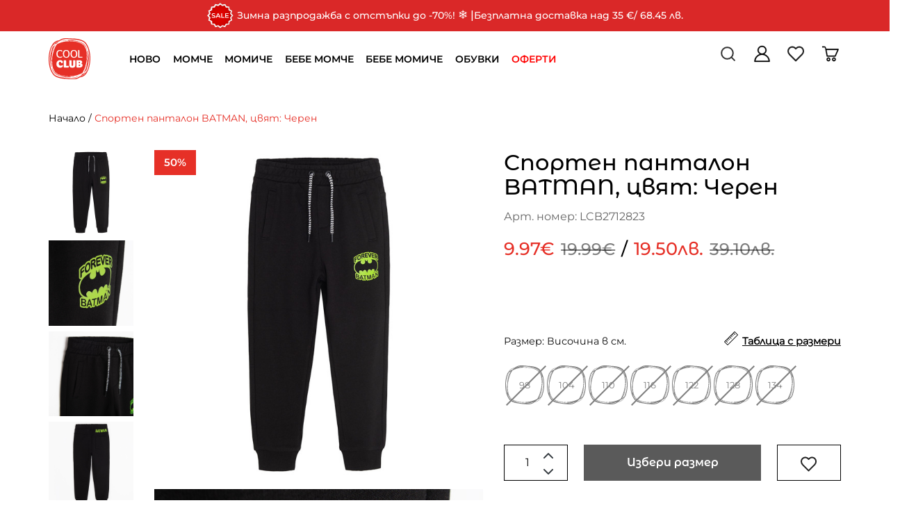

--- FILE ---
content_type: text/html; charset=utf-8
request_url: https://coolclub.bg/index.php?route=product/product&product_id=7475799
body_size: 34918
content:
<!DOCTYPE html>
<!--[if IE]><![endif]-->
<!--[if IE 8 ]><html dir="ltr" lang="bg" class="ie8"><![endif]-->
<!--[if IE 9 ]><html dir="ltr" lang="bg" class="ie9"><![endif]-->
<!--[if (gt IE 9)|!(IE)]><!-->
<html dir="ltr" lang="bg">
<!--<![endif]-->
<head>
<meta http-equiv="x-dns-prefetch-control" content="on">
<link rel="dns-prefetch" href="https://tracking.retargeting.biz">
<link rel="dns-prefetch" href="https://a.optmnstr.com">
<link rel="dns-prefetch" href="https://tracking.retargeting.app">
<link rel="dns-prefetch" href="https://stats.g.doubleclick.net">
<link rel="dns-prefetch" href="https://cdn.onesignal.com">
<link rel="dns-prefetch" href="https://googleads.g.doubleclick.net">
<link rel="dns-prefetch" href="https://api.omappapi.com">
<link rel="dns-prefetch" href="https://www.facebook.com">
<link rel="dns-prefetch" href="https://www.google.bg">
<link rel="dns-prefetch" href="https://api.retargeting.app">
<link rel="dns-prefetch" href="https://onesignal.com">
<link rel="dns-prefetch" href="https://a.omappapi.com">
<link rel="dns-prefetch" href="https://va.tawk.to">
<link rel="dns-prefetch" href="https://www.google-analytics.com">
<link rel="dns-prefetch" href="https://www.googleadservices.com">
<link rel="preconnect" href="https://www.googletagmanager.com">
<link rel="preconnect" href="https://fonts.googleapis.com">
<link rel="preconnect" href="https://fonts.gstatic.com" crossorigin>
<link rel="preconnect" href="https://www.google.com">
<link rel="preconnect" href="https://cdn.jsdelivr.net">
<link rel="preconnect" href="https://www.gstatic.com">
<link rel="preconnect" href="https://embed.tawk.to">
<link rel="preconnect" href="https://connect.facebook.net">
<meta charset="UTF-8" />
<meta name="viewport" content="width=device-width, initial-scale=1">
<meta http-equiv="X-UA-Compatible" content="IE=edge">
<title>Спортен панталон BATMAN, цвят: Черен, Размер: Височина в см.: 98</title>
<base href="https://coolclub.bg/" />
<meta name="description" content="Детск.спортен панталон за момчета LCB2712823. За височина: 104, 110, 116, 122, 128, 134, 98 СМ. Бърза доставка в цяла България и лесно връщане до 30 дни!" />
<script src="catalog/view/javascript/jquery/jquery-2.1.1.min.js" type="text/javascript"></script>
<script src="https://cdn.jsdelivr.net/npm/intersection-observer@0.5.1/intersection-observer.min.js"></script>
<script src="https://cdn.jsdelivr.net/npm/vanilla-lazyload@12.0.0/dist/lazyload.min.js"></script>

<link href="catalog/view/javascript/bootstrap/css/bootstrap.min.css" rel="stylesheet" media="screen" />

<link rel="stylesheet" type="text/css" href="catalog/view/theme/coolclub/stylesheet/vendor/jquery.mCustomScrollbar.min.css" />
<link rel="stylesheet" type="text/css" href="catalog/view/theme/coolclub/stylesheet/vendor/owl.theme.default.min.css" />
<link rel="stylesheet" type="text/css" href="catalog/view/theme/coolclub/stylesheet/vendor/owl.carousel.min.css" />

<link href="catalog/view/javascript/font-awesome/css/font-awesome.min.css" rel="stylesheet" type="text/css" />
<!-- Add the slick-theme.css if you want default styling -->
<link rel="stylesheet" type="text/css" href="catalog/view/javascript/slick/slick.css"/>
<!-- Add the slick-theme.css if you want default styling -->
<link rel="stylesheet" type="text/css" href="catalog/view/javascript/slick/slick-theme.css"/>

<link rel="stylesheet" type="text/css" href="catalog/view/theme/coolclub/stylesheet/all.css?id=6" />
<link href="catalog/view/javascript/jquery/swiper/css/swiper.min.css" type="text/css" rel="stylesheet" media="screen" />
<link href="catalog/view/javascript/jquery/swiper/css/opencart.css" type="text/css" rel="stylesheet" media="screen" />
<link href="catalog/view/javascript/jquery/datetimepicker/bootstrap-datetimepicker.min.css" type="text/css" rel="stylesheet" media="screen" />
<link href="catalog/view/javascript/jquery/magnific/magnific-popup.css" type="text/css" rel="stylesheet" media="screen" />
<script src="catalog/view/javascript/jquery/swiper/js/swiper.jquery.js" type="text/javascript"></script>
<script src="catalog/view/javascript/jquery/datetimepicker/moment/moment.min.js" type="text/javascript"></script>
<script src="catalog/view/javascript/jquery/datetimepicker/moment/moment-with-locales.min.js" type="text/javascript"></script>
<script src="catalog/view/javascript/jquery/datetimepicker/bootstrap-datetimepicker.min.js" type="text/javascript"></script>
<script src="catalog/view/javascript/jquery/magnific/jquery.magnific-popup.min.js" type="text/javascript"></script>
<link href="https://coolclub.bg/index.php?route=product/product&amp;product_id=7475799" rel="canonical" />
<link href="https://coolclub.bg/image/catalog/coolclub-logo.png" rel="icon" />
<!-- Google Tag Manager -->
<script>(function(w,d,s,l,i){w[l]=w[l]||[];w[l].push({'gtm.start':
new Date().getTime(),event:'gtm.js'});var f=d.getElementsByTagName(s)[0],
j=d.createElement(s),dl=l!='dataLayer'?'&l='+l:'';j.async=true;j.src=
'https://www.googletagmanager.com/gtm.js?id='+i+dl;f.parentNode.insertBefore(j,f);
})(window,document,'script','dataLayer','GTM-MBZ9PG8');</script>
<!-- End Google Tag Manager -->

<meta name="facebook-domain-verification" content="vo7ou36xpe9qb9zs4bh7tthjr9rhew" />

<!-- Hotjar Tracking Code for https://coolclub.bg/ -->
<script>
    (function(h,o,t,j,a,r){
        h.hj=h.hj||function(){(h.hj.q=h.hj.q||[]).push(arguments)};
        h._hjSettings={hjid:3281312,hjsv:6};
        a=o.getElementsByTagName('head')[0];
        r=o.createElement('script');r.async=1;
        r.src=t+h._hjSettings.hjid+j+h._hjSettings.hjsv;
        a.appendChild(r);
    })(window,document,'https://static.hotjar.com/c/hotjar-','.js?sv=');
</script>

<script>
$(function() {
  function quickFixes() { 
    console.log("executing quickFixes ...");

    // offers menu color change to blue
    //$("#menu > ul > li:nth-child(7) > a").css('color', '#4343c3');
    $("#menu > ul > li:nth-child(7) > a").css('color', 'red');

    // outlet menu color change to red
    $("#menu > ul > li:nth-child(8) > a").css('color', 'red');

    $("div#quicklinks-content").find("div.panel-body").each(
      function () {
        $(this).html(
            $(this).html().replace(
                "Право на връщане в рамките на 30 дни", 
                
                "БЕЗПЛАТНА ДОСТАВКА при покупки над 35€ / 68.45 лв."+"<BR><BR>"
                +"БЕЗПЛАТНА ДОСТАВКА при получаване от магазин"+"<BR><BR>"
                +"БЕЗПЛАТНО ВРЪЩАНЕ на място в наш магазин или от офис на Еконт до посочен от нас офис на Еконт в рамките на 30 дни"+"<BR><BR>"
                +"Вижте всички детайли в "
                +"<a href=\"index.php?route=information/information&information_id=81\" target=\"_blank\">Политиката ни за Доставка и Връщане</a>"
            )
        )
      }
    );

    if ( window.location.href.indexOf("route=account/voucher") > -1 ) {
       voucherWarningSelector = "#content > form > div:nth-child(7) > div > div > small";
       if ( $(voucherWarningSelector).length ) {
          $(voucherWarningSelector).html(
             $(voucherWarningSelector).html().replace(
                'Покупката на ваучер е възможна единствено с кредитна/дебитна карта или през ePay'
                , 'Покупката на ваучери онлайн е временно единствено възможна чрез банков превод.'
             )
          )
       }
    };



    if ( window.location.href.indexOf("route=checkout/checkout") > -1 ) {
      const econtShippingCost = "#shipping_method_list > div.radio-input.radio > label > span.price";

      // Hide immediately if already present
      $(econtShippingCost).hide();

      // Watch for new elements
      const observer = new MutationObserver(function (mutations) {
          mutations.forEach(function (mutation) {
              $(mutation.addedNodes).each(function () {
                 if ($(this).is(econtShippingCost) || $(this).find(econtShippingCost).length) {
                      $(econtShippingCost).hide();
                 }
              });
          });
      });

      observer.observe(document.body, {
          childList: true,
          subtree: true
      });

    };


  };
  setTimeout(quickFixes, 2000);
});
</script>
<link href="catalog/view/theme/coolclub/javascript/vendor/jQuery.verticalCarousel.css" rel="stylesheet">
<!-- Copyright (c) Facebook, Inc. and its affiliates. -->
<!-- All rights reserved. -->

<!-- This source code is licensed under the license found in the -->
<!-- LICENSE file in the root directory of this source tree. -->
<script type="text/javascript">
  // we are using this flag to determine if the pixel
  // is successfully added to the header
  window.isFacebookPixelInHeaderAdded = 1;
  window.isFacebookPixelAdded=1;
</script>

<script type="text/javascript">
  function facebook_loadScript(url, callback) {
    var script = document.createElement("script");
    script.type = "text/javascript";
    if(script.readyState) {  // only required for IE <9
      script.onreadystatechange = function() {
        if (script.readyState === "loaded" || script.readyState === "complete") {
          script.onreadystatechange = null;
          if (callback) {
            callback();
          }
        }
      };
    } else {  //Others
      if (callback) {
        script.onload = callback;
      }
    }

    script.src = url;
    document.getElementsByTagName("head")[0].appendChild(script);
  }
</script>

<script type="text/javascript">
  (function() {
    var enableCookieBar = '0';
    if (enableCookieBar == '1') {
      facebook_loadScript("catalog/view/javascript/facebook_business/cookieconsent.min.js");

      // loading the css file
      var css = document.createElement("link");
      css.setAttribute("rel", "stylesheet");
      css.setAttribute("type", "text/css");
      css.setAttribute(
        "href",
        "catalog/view/theme/css/facebook_business/cookieconsent.min.css");
      document.getElementsByTagName("head")[0].appendChild(css);

      window.addEventListener("load", function(){
        function setConsent() {
          fbq(
            'consent',
            this.hasConsented() ? 'grant' : 'revoke'
          );
        }
        window.cookieconsent.initialise({
          palette: {
            popup: {
              background: '#237afc'
            },
            button: {
              background: '#fff',
              text: '#237afc'
            }
          },
          cookie: {
            name: fbq.consentCookieName
          },
          type: 'opt-out',
          showLink: false,
          content: {
            allow: 'Agree',
            deny: 'Opt Out',
            header: 'Our Site Uses Cookies',
            message: 'By clicking Agree, you agree to our <a class="cc-link" href="https://www.facebook.com/legal/terms/update" target="_blank">terms of service</a>, <a class="cc-link" href="https://www.facebook.com/policies/" target="_blank">privacy policy</a> and <a class="cc-link" href="https://www.facebook.com/policies/cookies/" target="_blank">cookies policy</a>.'
          },
          layout: 'basic-header',
          location: true,
          revokable: true,
          onInitialise: setConsent,
          onStatusChange: setConsent,
          onRevokeChoice: setConsent
        }, function (popup) {
          // If this isn't open, we know that we can use cookies.
          if (!popup.getStatus() && !popup.options.enabled) {
            popup.setStatus(cookieconsent.status.dismiss);
          }
        });
      });
    }
  })();
</script>

<script type="text/javascript">
  (function() {
    !function(f,b,e,v,n,t,s){if(f.fbq)return;n=f.fbq=function(){n.callMethod?
    n.callMethod.apply(n,arguments):n.queue.push(arguments)};if(!f._fbq)f._fbq=n;
    n.push=n;n.loaded=!0;n.version='2.0';n.queue=[];t=b.createElement(e);t.async=!0;
    t.src=v;s=b.getElementsByTagName(e)[0];s.parentNode.insertBefore(t,s)}(window,
    document,'script','https://connect.facebook.net/en_US/fbevents.js');

    var enableCookieBar = '0';
    if (enableCookieBar == '1') {
      fbq.consentCookieName = 'fb_cookieconsent_status';

      (function() {
        function getCookie(t){var i=("; "+document.cookie).split("; "+t+"=");if(2==i.length)return i.pop().split(";").shift()}
        var consentValue = getCookie(fbq.consentCookieName);
        fbq('consent', consentValue === 'dismiss' ? 'grant' : 'revoke');
      })();
    }

          // system auto generated facebook_pixel.js, DO NOT MODIFY
      pixel_script_filename = 'catalog/view/javascript/facebook_business/facebook_pixel_3_1_2.js';
      // system auto generated facebook_pixel.js, DO NOT MODIFY
      facebook_loadScript(
        pixel_script_filename,
        function() {
          var params = {
    "agent": "exopencart-3.0.2.0-4.2.1"
};
          _facebookAdsExtension.facebookPixel.init(
            '1209313536379194',
            {},
            params);
                      _facebookAdsExtension.facebookPixel.firePixel(
              JSON.parse('{\"event_name\":\"ViewContent\",\"content_ids\":[\"LCB2712823\"],\"content_name\":\"\\u0421\\u043f\\u043e\\u0440\\u0442\\u0435\\u043d \\u043f\\u0430\\u043d\\u0442\\u0430\\u043b\\u043e\\u043d BATMAN, \\u0446\\u0432\\u044f\\u0442: \\u0427\\u0435\\u0440\\u0435\\u043d\",\"content_type\":\"product\",\"currency\":\"EUR\",\"value\":9.97,\"event_id\":\"ab4cfb9f-899c-4b5a-86ef-2e25d333482b\"}'));
                  });
      })();
</script>

<script type="text/javascript">
  // we are using this flag to determine if the customer chat
  // is successfully added to the header
  window.isFacebookCustomerChatInHeaderAdded = 1;
  window.isFacebookCustomerChatAdded=1;
</script>

<script type="application/ld+json">            
{
 "@context":"http://schema.org",
 "@type":"Organization",
 "url":"https://coolclub.bg/",
 "logo":"",
 "potentialAction":[{
   "@type":"SearchAction",
   "target":"https://coolclub.bg/index.php?route=product/search&search={search_term_string}",
   "query-input":"required name=search_term_string"
 }],
 "contactPoint":[{
    "@type":"ContactPoint",
    "telephone":"0877200446",
    "contactType":"customer service"
  }]
}
</script>

<script type="application/ld+json">
{
    "@context": "http://schema.org",
    "@type": "Product",
    "image": "https://coolclub.bg/image/cache/catalog/product/9/5/d/0a3544edc7a35918e47f53b11a47550743f5660e-500x500.jpg",    "name": "Спортен панталон BATMAN, цвят: Черен, Размер: Височина в см.: 98",
    "model": "LCB2712823",
    "sku": "7475799",
    "description": "Плетиво",
    "brand": {
        "@type": "Brand",
        "name": "CoolClub"
    },
    "offers": {
        "@type": "Offer",
        "url": "https://coolclub.bg/index.php?route=product/product&amp;product_id=7475799",
        "priceCurrency": "EUR",
        "price": "9.97",
        "priceValidUntil": "2027-02-01",
            "availability": "http://schema.org/OutOfStock"
        }
    }
</script>


<meta name="twitter:card" content="product" />
<meta name="twitter:creator" content="" />
<meta name="twitter:site" content="" />
<meta name="twitter:description" content="Детск.спортен панталон за момчета LCB2712823. За височина: 104, 110, 116, 122, 128, 134, 98 СМ. Бърза доставка в цяла България и лесно връщане до 30 дни!..." />
<meta name="twitter:title" content="Спортен панталон BATMAN, цвят: Черен" />
<meta name="twitter:domain" content="https://coolclub.bg/index.php?route=product/product&amp;product_id=7475799" />
<meta name="twitter:image" content="https://coolclub.bg/image/cache/catalog/product/9/5/d/0a3544edc7a35918e47f53b11a47550743f5660e-500x500.jpg" />
<meta property="og:type" content="product" />
<meta property="og:title" content="Спортен панталон BATMAN, цвят: Черен" />
<meta property="og:description" content="Детск.спортен панталон за момчета LCB2712823. За височина: 104, 110, 116, 122, 128, 134, 98 СМ. Бърза доставка в цяла България и лесно връщане до 30 дни!..." />
<meta property="og:url" content="https://coolclub.bg/index.php?route=product/product&amp;product_id=7475799" />
<meta property="og:image" content="https://coolclub.bg/image/cache/catalog/product/9/5/d/0a3544edc7a35918e47f53b11a47550743f5660e-500x500.jpg" />
<meta property="product:price:amount" content="9.97" />
<meta property="product:price:currency" content="EUR" />

</head>
<body data-target="#custom-navbar" data-spy="scroll">
<div id="bg_overlay"></div>
<div>  <div id="cookie_disclaimer" class="notification_bar" style="background-color: #D3BDBD;">
    <p style="background-color: #D3BDBD;">
    	<span class="text">Този сайт използва бисквитки (cookies).</span>
        <a class="learn_more" href="/cookies" style="background-color: #D3BDBD; color: black; border: 1px solid black;">Научете повече</a> 
  		<a href="/" class="agree" style="background-color: black; border: 1px solid black; color: #e2caca;">Съгласен съм</a>
  	</p>
</div></div>


<header id="custom-header">
	<div id="fe-announcements" class="container-fliud">
    <ul class="inner-wrapper" style="background-color:#da2828">
        
        <li class="announcement">        
            <p><img src="https://coolclub.bg/image/catalog/Sale sign.png" style="width: 39.3154px; height: 39.3154px;"><span style="font-size: 14px;">&nbsp;Зимна разпродажба с отстъпки до -70%!&nbsp;</span><span style="font-size: 17px;">❄️</span>&nbsp;|<span style="font-size: 14px;"> Безплатна доставка над 35&nbsp;</span><span style="font-family: Montserrat-Medium, sans-serif; font-size: 14px;">€</span><span style="font-size: 14px;">/ 68.45 лв.</span></p>
        </li>
        </ul>
</div>

	<div id="custom-headerInner">
		<nav id="custom-navbar"  role="navigation">
			<div class="container">
				<div class="navbar-header">									
					<button type="button" class="navbar-toggle collapsed custom-navbarToggle" data-toggle="collapse" data-target="#custom-navbar-collapse">
						<svg width="41" height="62" viewBox="0 0 41 62" fill="none" xmlns="http://www.w3.org/2000/svg">
							<line x1="0.5" y1="18.9854" x2="40.5" y2="18.9854" stroke="black" stroke-width="4"/>
							<line x1="0.5" y1="30.9854" x2="40.5" y2="30.9854" stroke="black" stroke-width="4"/>
							<line x1="20.5" y1="42.9854" x2="40.5" y2="42.9854" stroke="black" stroke-width="4"/>
						</svg>
					</button>
										
					<div class="custom-navBrendBox">
					<div class='row'>
					<div class='col-lg-1 col-xs-3'>
						<a class="logo" href="https://coolclub.bg">
															<img src="image/icons/logo.svg" title="CoolClub България" alt="CoolClub България" class="img-responsive" />
													</a>
					</div>
					<div class='col-lg-7 menu-wrapper'>
						<div class="custom-menuItem">
							<div class="collapse navbar-collapse nopd" id="custom-navbar-collapse">
								  <nav id="menu" class="navbar">
      <ul class="nav navbar-nav">
                                                                            <li class="dropdown "><a  href="#" class="dropdown-toggle disabled navLink" data-toggle="dropdown">НОВО</a>
                <div class="dropdown-menu">
                        <div class="dropdown-border">
                            <div class="dropdown-inner">
                                                                                                                                                 
                                                                                                                                                     
                                                                                                                                                     
                                                                                                                                                     
                                                                                                                                                     
                                                                                                    <ul class="list-unstyled subcategory-item">
                                                                                                                                                                                                             
                                          
                                                                                    <li class="heading ">
                                                <div class='column'>
                                                    <a  href="https://coolclub.bg/index.php?route=product/category&amp;path=17_17810&amp;filter=505,508">Ново за Момчета</a>
                                                </div>
                                                                                            </li>
                                                                                                                                                                                                                                                         
                                          
                                                                                    <li class="heading ">
                                                <div class='column'>
                                                    <a  href="https://coolclub.bg/index.php?route=product/category&amp;path=17_17810&amp;filter=506,509">Ново за Момичета</a>
                                                </div>
                                                                                            </li>
                                                                                                                                                                                                                                                         
                                          
                                                                                    <li class="heading ">
                                                <div class='column'>
                                                    <a  href="https://coolclub.bg/index.php?route=product/category&amp;path=17_17810&amp;filter=502">Ново за Бебе Момче</a>
                                                </div>
                                                                                            </li>
                                                                                                                                                                                                                                                         
                                          
                                                                                    <li class="heading ">
                                                <div class='column'>
                                                    <a  href="https://coolclub.bg/index.php?route=product/category&amp;path=17_17810&amp;filter=503">Ново за Бебе Момиче</a>
                                                </div>
                                                                                            </li>
                                                                                                                                                                                                                                                         
                                          
                                                                                    <li class="heading ">
                                                <div class='column'>
                                                    <a  href="https://coolclub.bg/index.php?route=product/category&amp;path=17_17810&amp;filter=">Всички нови артикули</a>
                                                </div>
                                                                                            </li>
                                                                                                                </ul>
                                                            </div>
                        </div>
                </div>
                <div class="mobile-plus "></div>
                </li>
                                                                                        <li class="dropdown "><a  href="#" class="dropdown-toggle disabled navLink" data-toggle="dropdown">МОМЧЕ</a>
                <div class="dropdown-menu">
                        <div class="dropdown-border">
                            <div class="dropdown-inner">
                                                                                                                                               
                                           
                                                                                                                                                                                      
                                                                                                                                                                                      
                                                                                                                                                                                      
                                                                                                                                                                                      
                                                                                                                                                                                      
                                                                                                                                                                                      
                                                                                                                                                                                      
                                                                                                                                                                                      
                                                                                                                                                                                      
                                                                                                                                                                                      
                                                                                                                                                                                      
                                                                                                                                                                                      
                                                                                                                                                                                      
                                                                                                                                                                                      
                                                                                                                                                                                      
                                                                                                                                                   
                                           
                                                                                                                                                                                      
                                                                                                                                                                                      
                                                                                                                                                                                      
                                                                                                                                                                                      
                                                                                                                                                                                      
                                                                                                                                                                                      
                                                                                                                                                                                      
                                                                                                                                                                                      
                                                                                                                                                                                      
                                                                                                                                                                                      
                                                                                                                                                                                      
                                                                                                                                                                                      
                                                                                                                                                                                      
                                                                                                                                                   
                                           
                                                                                                                                                                                      
                                                                                                                                                                                      
                                                                                                                                                                                      
                                                                                                                                                                                      
                                                                                                                                                                                      
                                                                                                                                                     
                                                                                                                                                     
                                                                                                    <ul class="list-unstyled subcategory-item">
                                                                                                                                                                                                                                               
                                          
                                                                                    <li class="heading separator">
                                                <div class='column'>
                                                    <a  href="#">Пазарувай по вид продукт</a>
                                                </div>
                                                                                                    <div class="mobile-plus"></div>
                                                    <div class='child-column total-cols-2'>
                                                                                                                    <ul class="list-unstyled grandchild-item ">
                                                                                                                                    <li class="jacket icon">
                                                                        <a href="https://coolclub.bg/index.php?route=product/category&amp;path=21_21122">Палта и Якета</a>
                                                                    </li>
                                                                                                                                    <li class="icon-039 icon">
                                                                        <a href="https://coolclub.bg/index.php?route=product/category&amp;path=21_21123">Ски гащеризони</a>
                                                                    </li>
                                                                                                                                    <li class="hoodies icon">
                                                                        <a href="https://coolclub.bg/index.php?route=product/category&amp;path=21_21103">Блузи и Суитчъри</a>
                                                                    </li>
                                                                                                                                    <li class="sweater icon">
                                                                        <a href="https://coolclub.bg/index.php?route=product/category&amp;path=21_21106">Жилетки, Пуловери, Елеци</a>
                                                                    </li>
                                                                                                                                    <li class="icon-017 icon">
                                                                        <a href="https://coolclub.bg/index.php?route=product/category&amp;path=21_21125">Ризи и костюми</a>
                                                                    </li>
                                                                                                                                    <li class="pyjamas icon">
                                                                        <a href="https://coolclub.bg/index.php?route=product/category&amp;path=21_21108">Комплекти</a>
                                                                    </li>
                                                                                                                                    <li class="jeans icon">
                                                                        <a href="https://coolclub.bg/index.php?route=product/category&amp;path=21_21109">Панталони</a>
                                                                    </li>
                                                                                                                                    <li class="short icon">
                                                                        <a href="https://coolclub.bg/index.php?route=product/category&amp;path=21_21121">Къси панталони и Шорти</a>
                                                                    </li>
                                                                                                                            </ul>
                                                                                                                    <ul class="list-unstyled grandchild-item ">
                                                                                                                                    <li class="icon-143 icon">
                                                                        <a href="https://coolclub.bg/index.php?route=product/category&amp;path=21_21132">Бански и Плувни шорти</a>
                                                                    </li>
                                                                                                                                    <li class="icon-095 icon">
                                                                        <a href="https://coolclub.bg/index.php?route=product/category&amp;path=21_21112">Спортни комплекти</a>
                                                                    </li>
                                                                                                                                    <li class="tshirt icon">
                                                                        <a href="https://coolclub.bg/index.php?route=product/category&amp;path=21_21114">Тениски</a>
                                                                    </li>
                                                                                                                                    <li class="socks icon">
                                                                        <a href="https://coolclub.bg/index.php?route=product/category&amp;path=21_21126">Чорапи </a>
                                                                    </li>
                                                                                                                                    <li class="vests icon">
                                                                        <a href="https://coolclub.bg/index.php?route=product/category&amp;path=21_21119">Бельо, Пижами, Халати</a>
                                                                    </li>
                                                                                                                                    <li class="shoes icon">
                                                                        <a href="https://coolclub.bg/index.php?route=product/category&amp;path=25&amp;filter=505,508">Обувки</a>
                                                                    </li>
                                                                                                                                    <li class="baseball icon">
                                                                        <a href="https://coolclub.bg/index.php?route=product/category&amp;path=21_21102">Аксесoари</a>
                                                                    </li>
                                                                                                                            </ul>
                                                                                                            </div>
                                                                                            </li>
                                                                                                                                                                                                          
                                                                                                                                                                                                      
                                                                                                                                                                                                      
                                                                                                                                                                                                      
                                                                                                                                                                                                      
                                                                                                                                                                                                      
                                                                                                                                                                                                      
                                                                                                                                                                                                      
                                                                                                                                                                                                      
                                                                                                                                                                                                      
                                                                                                                                                                                                      
                                                                                                                                                                                                      
                                                                                                                                                                                                      
                                                                                                                                                                                                      
                                                                                                                                                                                                      
                                                                                                                                                                                                                                                                                       
                                          
                                                                                    <li class="heading separator">
                                                <div class='column'>
                                                    <a  href="#">Пазарувай по размер</a>
                                                </div>
                                                                                                    <div class="mobile-plus"></div>
                                                    <div class='child-column total-cols-2'>
                                                                                                                    <ul class="list-unstyled grandchild-item ">
                                                                                                                                    <li class="">
                                                                        <a href="https://coolclub.bg/index.php?route=product/category&amp;path=19&amp;filter=138,270">98 см.</a>
                                                                    </li>
                                                                                                                                    <li class="">
                                                                        <a href="https://coolclub.bg/index.php?route=product/category&amp;path=19&amp;filter=139,270">104 см.</a>
                                                                    </li>
                                                                                                                                    <li class="">
                                                                        <a href="https://coolclub.bg/index.php?route=product/category&amp;path=23&amp;filter=140">110 см.</a>
                                                                    </li>
                                                                                                                                    <li class="">
                                                                        <a href="https://coolclub.bg/index.php?route=product/category&amp;path=21&amp;filter=141">116 см.</a>
                                                                    </li>
                                                                                                                                    <li class="">
                                                                        <a href="https://coolclub.bg/index.php?route=product/category&amp;path=21&amp;filter=142">122 см.</a>
                                                                    </li>
                                                                                                                                    <li class="">
                                                                        <a href="https://coolclub.bg/index.php?route=product/category&amp;path=21&amp;filter=143">128 см.</a>
                                                                    </li>
                                                                                                                                    <li class="">
                                                                        <a href="https://coolclub.bg/index.php?route=product/category&amp;path=21&amp;filter=145">140 см.</a>
                                                                    </li>
                                                                                                                            </ul>
                                                                                                                    <ul class="list-unstyled grandchild-item ">
                                                                                                                                    <li class="">
                                                                        <a href="https://coolclub.bg/index.php?route=product/category&amp;path=21&amp;filter=146">146 см.</a>
                                                                    </li>
                                                                                                                                    <li class="">
                                                                        <a href="https://coolclub.bg/index.php?route=product/category&amp;path=21&amp;filter=147">152 см.</a>
                                                                    </li>
                                                                                                                                    <li class="">
                                                                        <a href="https://coolclub.bg/index.php?route=product/category&amp;path=21&amp;filter=148">158 см.</a>
                                                                    </li>
                                                                                                                                    <li class="">
                                                                        <a href="https://coolclub.bg/index.php?route=product/category&amp;path=21&amp;filter=149">164 см.</a>
                                                                    </li>
                                                                                                                                    <li class="">
                                                                        <a href="https://coolclub.bg/index.php?route=product/category&amp;path=21&amp;filter=150">170 см.</a>
                                                                    </li>
                                                                                                                                    <li class="">
                                                                        <a href="https://coolclub.bg/index.php?route=product/category&amp;path=21&amp;filter=151">176 см.</a>
                                                                    </li>
                                                                                                                            </ul>
                                                                                                            </div>
                                                                                            </li>
                                                                                                                                                                                                          
                                                                                                                                                                                                      
                                                                                                                                                                                                      
                                                                                                                                                                                                      
                                                                                                                                                                                                      
                                                                                                                                                                                                      
                                                                                                                                                                                                      
                                                                                                                                                                                                      
                                                                                                                                                                                                      
                                                                                                                                                                                                      
                                                                                                                                                                                                      
                                                                                                                                                                                                      
                                                                                                                                                                                                      
                                                                                                                                                                                                                                                                                       
                                          
                                                                                    <li class="heading separator">
                                                <div class='column'>
                                                    <a  href="#">Пазарувай по възраст</a>
                                                </div>
                                                                                                    <div class="mobile-plus"></div>
                                                    <div class='child-column total-cols-2'>
                                                                                                                    <ul class="list-unstyled grandchild-item ">
                                                                                                                                    <li class="">
                                                                        <a href="https://coolclub.bg/index.php?route=product/category&amp;path=21&amp;filter=115">3-5 год.</a>
                                                                    </li>
                                                                                                                                    <li class="">
                                                                        <a href="https://coolclub.bg/index.php?route=product/category&amp;path=21&amp;filter=116">6-8 год.</a>
                                                                    </li>
                                                                                                                                    <li class="">
                                                                        <a href="https://coolclub.bg/index.php?route=product/category&amp;path=21&amp;filter=117">9-12 год.</a>
                                                                    </li>
                                                                                                                            </ul>
                                                                                                                    <ul class="list-unstyled grandchild-item ">
                                                                                                                                    <li class="">
                                                                        <a href="https://coolclub.bg/index.php?route=product/category&amp;path=19&amp;filter=118,270">12-14 год.</a>
                                                                    </li>
                                                                                                                                    <li class="">
                                                                        <a href="https://coolclub.bg/index.php?route=product/category&amp;path=19&amp;filter=119,270">15+ год.</a>
                                                                    </li>
                                                                                                                            </ul>
                                                                                                            </div>
                                                                                            </li>
                                                                                                                                                                                                          
                                                                                                                                                                                                      
                                                                                                                                                                                                      
                                                                                                                                                                                                      
                                                                                                                                                                                                      
                                                                                                                                                                                                                                                     
                                          
                                                                                    <li class="heading ">
                                                <div class='column'>
                                                    <a  href="https://coolclub.bg/index.php?route=product/category&amp;path=19&amp;filter=101,270">Намаления</a>
                                                </div>
                                                                                            </li>
                                                                                                                                                                                                                                                         
                                          
                                                                                    <li class="heading ">
                                                <div class='column'>
                                                    <a  href="https://coolclub.bg/index.php?route=product/category&amp;path=11">Всички артикули</a>
                                                </div>
                                                                                            </li>
                                                                                                                </ul>
                                                            </div>
                        </div>
                </div>
                <div class="mobile-plus "></div>
                </li>
                                                                                        <li class="dropdown "><a  href="#" class="dropdown-toggle disabled navLink" data-toggle="dropdown">МОМИЧЕ</a>
                <div class="dropdown-menu">
                        <div class="dropdown-border">
                            <div class="dropdown-inner">
                                                                                                                                               
                                           
                                                                                                                                                                                      
                                                                                                                                                                                      
                                                                                                                                                                                      
                                                                                                                                                                                      
                                                                                                                                                                                      
                                                                                                                                                                                      
                                                                                                                                                                                      
                                                                                                                                                                                      
                                                                                                                                                                                      
                                                                                                                                                                                      
                                                                                                                                                                                      
                                                                                                                                                                                      
                                                                                                                                                                                      
                                                                                                                                                                                      
                                                                                                                                                                                      
                                                                                                                                                                                      
                                                                                                                                                                                      
                                                                                                                                                                                      
                                                                                                                                                                                      
                                                                                                                                                   
                                           
                                                                                                                                                                                      
                                                                                                                                                                                      
                                                                                                                                                                                      
                                                                                                                                                                                      
                                                                                                                                                                                      
                                                                                                                                                                                      
                                                                                                                                                                                      
                                                                                                                                                                                      
                                                                                                                                                                                      
                                                                                                                                                                                      
                                                                                                                                                                                      
                                                                                                                                                                                      
                                                                                                                                                                                      
                                                                                                                                                                                      
                                                                                                                                                   
                                           
                                                                                                                                                                                      
                                                                                                                                                                                      
                                                                                                                                                                                      
                                                                                                                                                                                      
                                                                                                                                                                                      
                                                                                                                                                     
                                                                                                                                                     
                                                                                                    <ul class="list-unstyled subcategory-item">
                                                                                                                                                                                                                                               
                                          
                                                                                    <li class="heading separator">
                                                <div class='column'>
                                                    <a  href="#">Пазарувай по вид продукт</a>
                                                </div>
                                                                                                    <div class="mobile-plus"></div>
                                                    <div class='child-column total-cols-2'>
                                                                                                                    <ul class="list-unstyled grandchild-item ">
                                                                                                                                    <li class="icon-056 icon">
                                                                        <a href="https://coolclub.bg/index.php?route=product/category&amp;path=22_22122">Палта и Якета</a>
                                                                    </li>
                                                                                                                                    <li class="icon-039 icon">
                                                                        <a href="https://coolclub.bg/index.php?route=product/category&amp;path=22_22123">Ски гащеризони</a>
                                                                    </li>
                                                                                                                                    <li class="icon-013 icon">
                                                                        <a href="https://coolclub.bg/index.php?route=product/category&amp;path=22_22103">Блузи и Суитчъри</a>
                                                                    </li>
                                                                                                                                    <li class="cardigans icon">
                                                                        <a href="https://coolclub.bg/index.php?route=product/category&amp;path=22_22106">Жилетки, Пуловери, Елеци</a>
                                                                    </li>
                                                                                                                                    <li class="shirt icon">
                                                                        <a href="https://coolclub.bg/index.php?route=product/category&amp;path=22_22118">Ризи</a>
                                                                    </li>
                                                                                                                                    <li class="pyjamas icon">
                                                                        <a href="https://coolclub.bg/index.php?route=product/category&amp;path=22_22108">Комплекти</a>
                                                                    </li>
                                                                                                                                    <li class="sport_pants icon">
                                                                        <a href="https://coolclub.bg/index.php?route=product/category&amp;path=22_22107">Клинове</a>
                                                                    </li>
                                                                                                                                    <li class="jeans icon">
                                                                        <a href="https://coolclub.bg/index.php?route=product/category&amp;path=22_22124">Панталони и Гащеризони</a>
                                                                    </li>
                                                                                                                                    <li class="short icon">
                                                                        <a href="https://coolclub.bg/index.php?route=product/category&amp;path=22_22121">Къси панталони и Шорти</a>
                                                                    </li>
                                                                                                                                    <li class="icon-144 icon">
                                                                        <a href="https://coolclub.bg/index.php?route=product/category&amp;path=12_12154">Бански</a>
                                                                    </li>
                                                                                                                            </ul>
                                                                                                                    <ul class="list-unstyled grandchild-item ">
                                                                                                                                    <li class="skirt icon">
                                                                        <a href="https://coolclub.bg/index.php?route=product/category&amp;path=22_22120">Поли</a>
                                                                    </li>
                                                                                                                                    <li class="dress icon">
                                                                        <a href="https://coolclub.bg/index.php?route=product/category&amp;path=22_22111">Рокли</a>
                                                                    </li>
                                                                                                                                    <li class="icon-239 icon">
                                                                        <a href="https://coolclub.bg/index.php?route=product/category&amp;path=22_22113">Сукмани</a>
                                                                    </li>
                                                                                                                                    <li class="komplekti icon">
                                                                        <a href="https://coolclub.bg/index.php?route=product/category&amp;path=22_22112">Спортни комплекти</a>
                                                                    </li>
                                                                                                                                    <li class="tshirt icon">
                                                                        <a href="https://coolclub.bg/index.php?route=product/category&amp;path=22_22114">Тениски</a>
                                                                    </li>
                                                                                                                                    <li class="underwear icon">
                                                                        <a href="https://coolclub.bg/index.php?route=product/category&amp;path=22_22119">Бельо, Пижами, Халати</a>
                                                                    </li>
                                                                                                                                    <li class="socks icon">
                                                                        <a href="https://coolclub.bg/index.php?route=product/category&amp;path=22_22115">Чорапи и Чоропогащи</a>
                                                                    </li>
                                                                                                                                    <li class="shoes icon">
                                                                        <a href="https://coolclub.bg/index.php?route=product/category&amp;path=25&amp;filter=506,509">Обувки</a>
                                                                    </li>
                                                                                                                                    <li class="accessories_1 icon">
                                                                        <a href="https://coolclub.bg/index.php?route=product/category&amp;path=22_22102">Аксесoари</a>
                                                                    </li>
                                                                                                                            </ul>
                                                                                                            </div>
                                                                                            </li>
                                                                                                                                                                                                          
                                                                                                                                                                                                      
                                                                                                                                                                                                      
                                                                                                                                                                                                      
                                                                                                                                                                                                      
                                                                                                                                                                                                      
                                                                                                                                                                                                      
                                                                                                                                                                                                      
                                                                                                                                                                                                      
                                                                                                                                                                                                      
                                                                                                                                                                                                      
                                                                                                                                                                                                      
                                                                                                                                                                                                      
                                                                                                                                                                                                      
                                                                                                                                                                                                      
                                                                                                                                                                                                      
                                                                                                                                                                                                      
                                                                                                                                                                                                      
                                                                                                                                                                                                      
                                                                                                                                                                                                                                                                                       
                                          
                                                                                    <li class="heading separator">
                                                <div class='column'>
                                                    <a  href="#">Пазарувай по размер</a>
                                                </div>
                                                                                                    <div class="mobile-plus"></div>
                                                    <div class='child-column total-cols-2'>
                                                                                                                    <ul class="list-unstyled grandchild-item ">
                                                                                                                                    <li class="">
                                                                        <a href="https://coolclub.bg/index.php?route=product/category&amp;path=19&amp;filter=138,271">98 см.</a>
                                                                    </li>
                                                                                                                                    <li class="">
                                                                        <a href="https://coolclub.bg/index.php?route=product/category&amp;path=19&amp;filter=139,271">104 см.</a>
                                                                    </li>
                                                                                                                                    <li class="">
                                                                        <a href="https://coolclub.bg/index.php?route=product/category&amp;path=22&amp;filter=140">110 см.</a>
                                                                    </li>
                                                                                                                                    <li class="">
                                                                        <a href="https://coolclub.bg/index.php?route=product/category&amp;path=22&amp;filter=141">116 см.</a>
                                                                    </li>
                                                                                                                                    <li class="">
                                                                        <a href="https://coolclub.bg/index.php?route=product/category&amp;path=22&amp;filter=142">122 см.</a>
                                                                    </li>
                                                                                                                                    <li class="">
                                                                        <a href="https://coolclub.bg/index.php?route=product/category&amp;path=22&amp;filter=143">128 см.</a>
                                                                    </li>
                                                                                                                                    <li class="">
                                                                        <a href="https://coolclub.bg/index.php?route=product/category&amp;path=22&amp;filter=144">134 см.</a>
                                                                    </li>
                                                                                                                            </ul>
                                                                                                                    <ul class="list-unstyled grandchild-item ">
                                                                                                                                    <li class="">
                                                                        <a href="https://coolclub.bg/index.php?route=product/category&amp;path=22&amp;filter=145">140 см.</a>
                                                                    </li>
                                                                                                                                    <li class="">
                                                                        <a href="https://coolclub.bg/index.php?route=product/category&amp;path=22&amp;filter=146">146 см.</a>
                                                                    </li>
                                                                                                                                    <li class="">
                                                                        <a href="https://coolclub.bg/index.php?route=product/category&amp;path=22&amp;filter=147">152 см.</a>
                                                                    </li>
                                                                                                                                    <li class="">
                                                                        <a href="https://coolclub.bg/index.php?route=product/category&amp;path=22&amp;filter=148">158 см.</a>
                                                                    </li>
                                                                                                                                    <li class="">
                                                                        <a href="https://coolclub.bg/index.php?route=product/category&amp;path=22&amp;filter=149">164 см.</a>
                                                                    </li>
                                                                                                                                    <li class="">
                                                                        <a href="https://coolclub.bg/index.php?route=product/category&amp;path=22&amp;filter=150">170 см.</a>
                                                                    </li>
                                                                                                                                    <li class="">
                                                                        <a href="https://coolclub.bg/index.php?route=product/category&amp;path=22&amp;filter=151">176 см.</a>
                                                                    </li>
                                                                                                                            </ul>
                                                                                                            </div>
                                                                                            </li>
                                                                                                                                                                                                          
                                                                                                                                                                                                      
                                                                                                                                                                                                      
                                                                                                                                                                                                      
                                                                                                                                                                                                      
                                                                                                                                                                                                      
                                                                                                                                                                                                      
                                                                                                                                                                                                      
                                                                                                                                                                                                      
                                                                                                                                                                                                      
                                                                                                                                                                                                      
                                                                                                                                                                                                      
                                                                                                                                                                                                      
                                                                                                                                                                                                      
                                                                                                                                                                                                                                                                                       
                                          
                                                                                    <li class="heading separator">
                                                <div class='column'>
                                                    <a  href="#">Пазарувай по възраст</a>
                                                </div>
                                                                                                    <div class="mobile-plus"></div>
                                                    <div class='child-column total-cols-2'>
                                                                                                                    <ul class="list-unstyled grandchild-item ">
                                                                                                                                    <li class="">
                                                                        <a href="https://coolclub.bg/index.php?route=product/category&amp;path=19&amp;filter=115,271">3-5 год.</a>
                                                                    </li>
                                                                                                                                    <li class="">
                                                                        <a href="https://coolclub.bg/index.php?route=product/category&amp;path=19&amp;filter=116,271">6-8 год.</a>
                                                                    </li>
                                                                                                                                    <li class="">
                                                                        <a href="https://coolclub.bg/index.php?route=product/category&amp;path=19&amp;filter=117,271">9-12 год.</a>
                                                                    </li>
                                                                                                                            </ul>
                                                                                                                    <ul class="list-unstyled grandchild-item ">
                                                                                                                                    <li class="">
                                                                        <a href="https://coolclub.bg/index.php?route=product/category&amp;path=19&amp;filter=118,271">12-14 год.</a>
                                                                    </li>
                                                                                                                                    <li class="">
                                                                        <a href="https://coolclub.bg/index.php?route=product/category&amp;path=19&amp;filter=119,271">15+ год.</a>
                                                                    </li>
                                                                                                                            </ul>
                                                                                                            </div>
                                                                                            </li>
                                                                                                                                                                                                          
                                                                                                                                                                                                      
                                                                                                                                                                                                      
                                                                                                                                                                                                      
                                                                                                                                                                                                      
                                                                                                                                                                                                                                                     
                                          
                                                                                    <li class="heading ">
                                                <div class='column'>
                                                    <a  href="https://coolclub.bg/index.php?route=product/category&amp;path=22&amp;filter=101">Намаления</a>
                                                </div>
                                                                                            </li>
                                                                                                                                                                                                                                                         
                                          
                                                                                    <li class="heading ">
                                                <div class='column'>
                                                    <a  href="https://coolclub.bg/index.php?route=product/category&amp;path=12">Всички артикули</a>
                                                </div>
                                                                                            </li>
                                                                                                                </ul>
                                                            </div>
                        </div>
                </div>
                <div class="mobile-plus "></div>
                </li>
                                                                                        <li class="dropdown "><a  href="#" class="dropdown-toggle disabled navLink" data-toggle="dropdown">БЕБЕ МОМЧЕ</a>
                <div class="dropdown-menu">
                        <div class="dropdown-border">
                            <div class="dropdown-inner">
                                                                                                                                               
                                           
                                                                                                                                                                                      
                                                                                                                                                                                      
                                                                                                                                                                                      
                                                                                                                                                                                      
                                                                                                                                                                                      
                                                                                                                                                                                      
                                                                                                                                                                                      
                                                                                                                                                                                      
                                                                                                                                                                                      
                                                                                                                                                                                      
                                                                                                                                                                                      
                                                                                                                                                                                      
                                                                                                                                                                                      
                                                                                                                                                                                      
                                                                                                                                                                                      
                                                                                                                                                   
                                           
                                                                                                                                                                                      
                                                                                                                                                                                      
                                                                                                                                                                                      
                                                                                                                                                                                      
                                                                                                                                                                                      
                                                                                                                                                                                      
                                                                                                                                                                                      
                                                                                                                                                                                      
                                                                                                                                                                                      
                                                                                                                                                                                      
                                                                                                                                                   
                                           
                                                                                                                                                                                      
                                                                                                                                                                                      
                                                                                                                                                                                      
                                                                                                                                                                                      
                                                                                                                                                                                      
                                                                                                                                                     
                                                                                                                                                     
                                                                                                    <ul class="list-unstyled subcategory-item">
                                                                                                                                                                                                                                               
                                          
                                                                                    <li class="heading separator">
                                                <div class='column'>
                                                    <a  href="#">Пазарувай по вид продукт</a>
                                                </div>
                                                                                                    <div class="mobile-plus"></div>
                                                    <div class='child-column total-cols-2'>
                                                                                                                    <ul class="list-unstyled grandchild-item ">
                                                                                                                                    <li class="overall icon">
                                                                        <a href="https://coolclub.bg/index.php?route=product/category&amp;path=23_23101">Якета и Космонавти</a>
                                                                    </li>
                                                                                                                                    <li class="hoodies icon">
                                                                        <a href="https://coolclub.bg/index.php?route=product/category&amp;path=23_23103">Блузи и Суитчъри</a>
                                                                    </li>
                                                                                                                                    <li class="icon-063 icon">
                                                                        <a href="https://coolclub.bg/index.php?route=product/category&amp;path=23_23106">Жилетки, Пуловери, Елеци</a>
                                                                    </li>
                                                                                                                                    <li class="icon-017 icon">
                                                                        <a href="https://coolclub.bg/index.php?route=product/category&amp;path=23_23118">Ризи</a>
                                                                    </li>
                                                                                                                                    <li class="komplekti icon">
                                                                        <a href="https://coolclub.bg/index.php?route=product/category&amp;path=23_23117">Комплекти</a>
                                                                    </li>
                                                                                                                                    <li class="sport_pants icon">
                                                                        <a href="https://coolclub.bg/index.php?route=product/category&amp;path=23_23109">Панталони</a>
                                                                    </li>
                                                                                                                                    <li class="short icon">
                                                                        <a href="https://coolclub.bg/index.php?route=product/category&amp;path=23_23121">Къси панталони и Шорти</a>
                                                                    </li>
                                                                                                                                    <li class="icon-095 icon">
                                                                        <a href="https://coolclub.bg/index.php?route=product/category&amp;path=23_23112">Спортни комплекти</a>
                                                                    </li>
                                                                                                                            </ul>
                                                                                                                    <ul class="list-unstyled grandchild-item ">
                                                                                                                                    <li class="icon-234 icon">
                                                                        <a href="https://coolclub.bg/index.php?route=product/category&amp;path=23_23105">Гащеризони</a>
                                                                    </li>
                                                                                                                                    <li class="bodysuit icon">
                                                                        <a href="https://coolclub.bg/index.php?route=product/category&amp;path=23_23104">Бодита и Камизолки</a>
                                                                    </li>
                                                                                                                                    <li class="baby_tshirt icon">
                                                                        <a href="https://coolclub.bg/index.php?route=product/category&amp;path=23_23114">Тениски</a>
                                                                    </li>
                                                                                                                                    <li class="icon-143 icon">
                                                                        <a href="https://coolclub.bg/index.php?route=product/category&amp;path=23_23132">Бански</a>
                                                                    </li>
                                                                                                                                    <li class="icon-253 icon">
                                                                        <a href="https://coolclub.bg/index.php?route=product/category&amp;path=23_23102">Аксесoари</a>
                                                                    </li>
                                                                                                                                    <li class="socks icon">
                                                                        <a href="https://coolclub.bg/index.php?route=product/category&amp;path=23_23115">Чорапи и Чоропогащи</a>
                                                                    </li>
                                                                                                                                    <li class="infant_shoes icon">
                                                                        <a href="https://coolclub.bg/index.php?route=product/category&amp;path=25&amp;filter=502">Обувки</a>
                                                                    </li>
                                                                                                                            </ul>
                                                                                                            </div>
                                                                                            </li>
                                                                                                                                                                                                          
                                                                                                                                                                                                      
                                                                                                                                                                                                      
                                                                                                                                                                                                      
                                                                                                                                                                                                      
                                                                                                                                                                                                      
                                                                                                                                                                                                      
                                                                                                                                                                                                      
                                                                                                                                                                                                      
                                                                                                                                                                                                      
                                                                                                                                                                                                      
                                                                                                                                                                                                      
                                                                                                                                                                                                      
                                                                                                                                                                                                      
                                                                                                                                                                                                      
                                                                                                                                                                                                                                                                                       
                                          
                                                                                    <li class="heading separator">
                                                <div class='column'>
                                                    <a  href="#">Пазарувай по размер</a>
                                                </div>
                                                                                                    <div class="mobile-plus"></div>
                                                    <div class='child-column total-cols-2'>
                                                                                                                    <ul class="list-unstyled grandchild-item ">
                                                                                                                                    <li class="">
                                                                        <a href="https://coolclub.bg/index.php?route=product/category&amp;path=23&amp;filter=130">50 см.</a>
                                                                    </li>
                                                                                                                                    <li class="">
                                                                        <a href="https://coolclub.bg/index.php?route=product/category&amp;path=23&amp;filter=131">56 см.</a>
                                                                    </li>
                                                                                                                                    <li class="">
                                                                        <a href="https://coolclub.bg/index.php?route=product/category&amp;path=23&amp;filter=132">62 см.</a>
                                                                    </li>
                                                                                                                                    <li class="">
                                                                        <a href="https://coolclub.bg/index.php?route=product/category&amp;path=23&amp;filter=133">68 см.</a>
                                                                    </li>
                                                                                                                                    <li class="">
                                                                        <a href="https://coolclub.bg/index.php?route=product/category&amp;path=23&amp;filter=134">74 см.</a>
                                                                    </li>
                                                                                                                            </ul>
                                                                                                                    <ul class="list-unstyled grandchild-item ">
                                                                                                                                    <li class="">
                                                                        <a href="https://coolclub.bg/index.php?route=product/category&amp;path=23&amp;filter=135">80 см.</a>
                                                                    </li>
                                                                                                                                    <li class="">
                                                                        <a href="https://coolclub.bg/index.php?route=product/category&amp;path=23&amp;filter=136">86 см.</a>
                                                                    </li>
                                                                                                                                    <li class="">
                                                                        <a href="https://coolclub.bg/index.php?route=product/category&amp;path=23&amp;filter=137">92 см.</a>
                                                                    </li>
                                                                                                                                    <li class="">
                                                                        <a href="https://coolclub.bg/index.php?route=product/category&amp;path=19&amp;filter=138,270">98 см.</a>
                                                                    </li>
                                                                                                                                    <li class="">
                                                                        <a href="https://coolclub.bg/index.php?route=product/category&amp;path=19&amp;filter=139,270">104 см.</a>
                                                                    </li>
                                                                                                                            </ul>
                                                                                                            </div>
                                                                                            </li>
                                                                                                                                                                                                          
                                                                                                                                                                                                      
                                                                                                                                                                                                      
                                                                                                                                                                                                      
                                                                                                                                                                                                      
                                                                                                                                                                                                      
                                                                                                                                                                                                      
                                                                                                                                                                                                      
                                                                                                                                                                                                      
                                                                                                                                                                                                      
                                                                                                                                                                                                                                                                                       
                                          
                                                                                    <li class="heading separator">
                                                <div class='column'>
                                                    <a  href="#">Пазарувай по възраст</a>
                                                </div>
                                                                                                    <div class="mobile-plus"></div>
                                                    <div class='child-column total-cols-2'>
                                                                                                                    <ul class="list-unstyled grandchild-item ">
                                                                                                                                    <li class="">
                                                                        <a href="https://coolclub.bg/index.php?route=product/category&amp;path=19&amp;filter=110,270">0-3 мес.</a>
                                                                    </li>
                                                                                                                                    <li class="">
                                                                        <a href="https://coolclub.bg/index.php?route=product/category&amp;path=19&amp;filter=111,270">3-6 мес.</a>
                                                                    </li>
                                                                                                                                    <li class="">
                                                                        <a href="https://coolclub.bg/index.php?route=product/category&amp;path=19&amp;filter=112,270">6-12 мес.</a>
                                                                    </li>
                                                                                                                            </ul>
                                                                                                                    <ul class="list-unstyled grandchild-item ">
                                                                                                                                    <li class="">
                                                                        <a href="https://coolclub.bg/index.php?route=product/category&amp;path=19&amp;filter=113,270">12-18 мес.</a>
                                                                    </li>
                                                                                                                                    <li class="">
                                                                        <a href="https://coolclub.bg/index.php?route=product/category&amp;path=19&amp;filter=114,270">2 год.</a>
                                                                    </li>
                                                                                                                            </ul>
                                                                                                            </div>
                                                                                            </li>
                                                                                                                                                                                                          
                                                                                                                                                                                                      
                                                                                                                                                                                                      
                                                                                                                                                                                                      
                                                                                                                                                                                                      
                                                                                                                                                                                                                                                     
                                          
                                                                                    <li class="heading ">
                                                <div class='column'>
                                                    <a  href="https://coolclub.bg/index.php?route=product/category&amp;path=19&amp;filter=101,502">Намаления</a>
                                                </div>
                                                                                            </li>
                                                                                                                                                                                                                                                         
                                          
                                                                                    <li class="heading ">
                                                <div class='column'>
                                                    <a  href="https://coolclub.bg/index.php?route=product/category&amp;path=17_17302">Всички артикули</a>
                                                </div>
                                                                                            </li>
                                                                                                                </ul>
                                                            </div>
                        </div>
                </div>
                <div class="mobile-plus "></div>
                </li>
                                                                                        <li class="dropdown "><a  href="#" class="dropdown-toggle disabled navLink" data-toggle="dropdown">БЕБЕ МОМИЧЕ</a>
                <div class="dropdown-menu">
                        <div class="dropdown-border">
                            <div class="dropdown-inner">
                                                                                                                                               
                                           
                                                                                                                                                                                      
                                                                                                                                                                                      
                                                                                                                                                                                      
                                                                                                                                                                                      
                                                                                                                                                                                      
                                                                                                                                                                                      
                                                                                                                                                                                      
                                                                                                                                                                                      
                                                                                                                                                                                      
                                                                                                                                                                                      
                                                                                                                                                                                      
                                                                                                                                                                                      
                                                                                                                                                                                      
                                                                                                                                                                                      
                                                                                                                                                                                      
                                                                                                                                                                                      
                                                                                                                                                                                      
                                                                                                                                                                                      
                                                                                                                                                   
                                           
                                                                                                                                                                                      
                                                                                                                                                                                      
                                                                                                                                                                                      
                                                                                                                                                                                      
                                                                                                                                                                                      
                                                                                                                                                                                      
                                                                                                                                                                                      
                                                                                                                                                                                      
                                                                                                                                                                                      
                                                                                                                                                                                      
                                                                                                                                                   
                                           
                                                                                                                                                                                      
                                                                                                                                                                                      
                                                                                                                                                                                      
                                                                                                                                                                                      
                                                                                                                                                                                      
                                                                                                                                                     
                                                                                                                                                     
                                                                                                    <ul class="list-unstyled subcategory-item">
                                                                                                                                                                                                                                               
                                          
                                                                                    <li class="heading separator">
                                                <div class='column'>
                                                    <a  href="#">Пазарувай по вид продукт</a>
                                                </div>
                                                                                                    <div class="mobile-plus"></div>
                                                    <div class='child-column total-cols-2'>
                                                                                                                    <ul class="list-unstyled grandchild-item ">
                                                                                                                                    <li class="icon-232 icon">
                                                                        <a href="https://coolclub.bg/index.php?route=product/category&amp;path=24_24101">Якета и Космонавти</a>
                                                                    </li>
                                                                                                                                    <li class="icon-013 icon">
                                                                        <a href="https://coolclub.bg/index.php?route=product/category&amp;path=24_24103">Блузи и Суитчъри</a>
                                                                    </li>
                                                                                                                                    <li class="cardigans icon">
                                                                        <a href="https://coolclub.bg/index.php?route=product/category&amp;path=24_24106">Жилетки, Пуловери, Елеци</a>
                                                                    </li>
                                                                                                                                    <li class="icon-095 icon">
                                                                        <a href="https://coolclub.bg/index.php?route=product/category&amp;path=24_24108">Комплекти</a>
                                                                    </li>
                                                                                                                                    <li class="sport_pants icon">
                                                                        <a href="https://coolclub.bg/index.php?route=product/category&amp;path=24_24107">Клинове</a>
                                                                    </li>
                                                                                                                                    <li class="jeans icon">
                                                                        <a href="https://coolclub.bg/index.php?route=product/category&amp;path=24_24109">Панталони</a>
                                                                    </li>
                                                                                                                                    <li class="short icon">
                                                                        <a href="https://coolclub.bg/index.php?route=product/category&amp;path=24_24121&amp;filter=503">Къси панталони и Шорти</a>
                                                                    </li>
                                                                                                                                    <li class="dress icon">
                                                                        <a href="https://coolclub.bg/index.php?route=product/category&amp;path=24_24133">Поли и Рокли</a>
                                                                    </li>
                                                                                                                                    <li class="icon-239 icon">
                                                                        <a href="https://coolclub.bg/index.php?route=product/category&amp;path=24_24113">Сукмани</a>
                                                                    </li>
                                                                                                                            </ul>
                                                                                                                    <ul class="list-unstyled grandchild-item ">
                                                                                                                                    <li class="komplekti icon">
                                                                        <a href="https://coolclub.bg/index.php?route=product/category&amp;path=24_24112">Спортни комплекти</a>
                                                                    </li>
                                                                                                                                    <li class="icon-234 icon">
                                                                        <a href="https://coolclub.bg/index.php?route=product/category&amp;path=24_24105">Гащеризони</a>
                                                                    </li>
                                                                                                                                    <li class="icon-231 icon">
                                                                        <a href="https://coolclub.bg/index.php?route=product/category&amp;path=24_24104">Бодита и Камизолки</a>
                                                                    </li>
                                                                                                                                    <li class="baby_tshirt icon">
                                                                        <a href="https://coolclub.bg/index.php?route=product/category&amp;path=24_24114">Тениски</a>
                                                                    </li>
                                                                                                                                    <li class="icon-247 icon">
                                                                        <a href="https://coolclub.bg/index.php?route=product/category&amp;path=24_24110">Ританки</a>
                                                                    </li>
                                                                                                                                    <li class="icon-144 icon">
                                                                        <a href="https://coolclub.bg/index.php?route=product/category&amp;path=14_14154">Бански</a>
                                                                    </li>
                                                                                                                                    <li class="icon-071 icon">
                                                                        <a href="https://coolclub.bg/index.php?route=product/category&amp;path=24_24115">Чорапи и Чоропогащи</a>
                                                                    </li>
                                                                                                                                    <li class="icon-067 icon">
                                                                        <a href="https://coolclub.bg/index.php?route=product/category&amp;path=24_24102">Аксесoари</a>
                                                                    </li>
                                                                                                                                    <li class="infant_shoes icon">
                                                                        <a href="https://coolclub.bg/index.php?route=product/category&amp;path=25&amp;filter=503">Обувки</a>
                                                                    </li>
                                                                                                                            </ul>
                                                                                                            </div>
                                                                                            </li>
                                                                                                                                                                                                          
                                                                                                                                                                                                      
                                                                                                                                                                                                      
                                                                                                                                                                                                      
                                                                                                                                                                                                      
                                                                                                                                                                                                      
                                                                                                                                                                                                      
                                                                                                                                                                                                      
                                                                                                                                                                                                      
                                                                                                                                                                                                      
                                                                                                                                                                                                      
                                                                                                                                                                                                      
                                                                                                                                                                                                      
                                                                                                                                                                                                      
                                                                                                                                                                                                      
                                                                                                                                                                                                      
                                                                                                                                                                                                      
                                                                                                                                                                                                      
                                                                                                                                                                                                                                                                                       
                                          
                                                                                    <li class="heading separator">
                                                <div class='column'>
                                                    <a  href="#">Пазарувай по размер</a>
                                                </div>
                                                                                                    <div class="mobile-plus"></div>
                                                    <div class='child-column total-cols-2'>
                                                                                                                    <ul class="list-unstyled grandchild-item ">
                                                                                                                                    <li class="">
                                                                        <a href="https://coolclub.bg/index.php?route=product/category&amp;path=24&amp;filter=130">50 см.</a>
                                                                    </li>
                                                                                                                                    <li class="">
                                                                        <a href="https://coolclub.bg/index.php?route=product/category&amp;path=24&amp;filter=131">56 см.</a>
                                                                    </li>
                                                                                                                                    <li class="">
                                                                        <a href="https://coolclub.bg/index.php?route=product/category&amp;path=24&amp;filter=132">62 см.</a>
                                                                    </li>
                                                                                                                                    <li class="">
                                                                        <a href="https://coolclub.bg/index.php?route=product/category&amp;path=24&amp;filter=133">68 см.</a>
                                                                    </li>
                                                                                                                                    <li class="">
                                                                        <a href="https://coolclub.bg/index.php?route=product/category&amp;path=24&amp;filter=134">74 см.</a>
                                                                    </li>
                                                                                                                            </ul>
                                                                                                                    <ul class="list-unstyled grandchild-item ">
                                                                                                                                    <li class="">
                                                                        <a href="https://coolclub.bg/index.php?route=product/category&amp;path=24&amp;filter=135">80 см.</a>
                                                                    </li>
                                                                                                                                    <li class="">
                                                                        <a href="https://coolclub.bg/index.php?route=product/category&amp;path=24&amp;filter=136">86 см.</a>
                                                                    </li>
                                                                                                                                    <li class="">
                                                                        <a href="https://coolclub.bg/index.php?route=product/category&amp;path=24&amp;filter=137">92 см.</a>
                                                                    </li>
                                                                                                                                    <li class="">
                                                                        <a href="https://coolclub.bg/index.php?route=product/category&amp;path=19&amp;filter=138,271">98 см.</a>
                                                                    </li>
                                                                                                                                    <li class="">
                                                                        <a href="https://coolclub.bg/index.php?route=product/category&amp;path=19&amp;filter=139,271">104 см.</a>
                                                                    </li>
                                                                                                                            </ul>
                                                                                                            </div>
                                                                                            </li>
                                                                                                                                                                                                          
                                                                                                                                                                                                      
                                                                                                                                                                                                      
                                                                                                                                                                                                      
                                                                                                                                                                                                      
                                                                                                                                                                                                      
                                                                                                                                                                                                      
                                                                                                                                                                                                      
                                                                                                                                                                                                      
                                                                                                                                                                                                      
                                                                                                                                                                                                                                                                                       
                                          
                                                                                    <li class="heading separator">
                                                <div class='column'>
                                                    <a  href="#">Пазарувай по възраст</a>
                                                </div>
                                                                                                    <div class="mobile-plus"></div>
                                                    <div class='child-column total-cols-2'>
                                                                                                                    <ul class="list-unstyled grandchild-item ">
                                                                                                                                    <li class="">
                                                                        <a href="https://coolclub.bg/index.php?route=product/category&amp;path=24&amp;filter=110">0-3 мес.</a>
                                                                    </li>
                                                                                                                                    <li class="">
                                                                        <a href="https://coolclub.bg/index.php?route=product/category&amp;path=24&amp;filter=111">3-6 мес.</a>
                                                                    </li>
                                                                                                                                    <li class="">
                                                                        <a href="https://coolclub.bg/index.php?route=product/category&amp;path=24&amp;filter=112">6-12 мес.</a>
                                                                    </li>
                                                                                                                            </ul>
                                                                                                                    <ul class="list-unstyled grandchild-item ">
                                                                                                                                    <li class="">
                                                                        <a href="https://coolclub.bg/index.php?route=product/category&amp;path=24&amp;filter=113">12-18 мес.</a>
                                                                    </li>
                                                                                                                                    <li class="">
                                                                        <a href="https://coolclub.bg/index.php?route=product/category&amp;path=24&amp;filter=114">2 год.</a>
                                                                    </li>
                                                                                                                            </ul>
                                                                                                            </div>
                                                                                            </li>
                                                                                                                                                                                                          
                                                                                                                                                                                                      
                                                                                                                                                                                                      
                                                                                                                                                                                                      
                                                                                                                                                                                                      
                                                                                                                                                                                                                                                     
                                          
                                                                                    <li class="heading ">
                                                <div class='column'>
                                                    <a  href="https://coolclub.bg/index.php?route=product/category&amp;path=19&amp;filter=101,503">Намаления</a>
                                                </div>
                                                                                            </li>
                                                                                                                                                                                                                                                         
                                          
                                                                                    <li class="heading ">
                                                <div class='column'>
                                                    <a  href="https://coolclub.bg/index.php?route=product/category&amp;path=17_17303">Всички артикули</a>
                                                </div>
                                                                                            </li>
                                                                                                                </ul>
                                                            </div>
                        </div>
                </div>
                <div class="mobile-plus "></div>
                </li>
                                                                                        <li class="dropdown "><a  href="https://coolclub.bg/index.php?route=product/category&amp;path=25" class="dropdown-toggle disabled navLink" data-toggle="dropdown">ОБУВКИ</a>
                <div class="dropdown-menu">
                        <div class="dropdown-border">
                            <div class="dropdown-inner">
                                                                                                                                                 
                                                                                                                                                     
                                                                                                                                                     
                                                                                                                                                     
                                                                                                                                                     
                                                                                                    <ul class="list-unstyled subcategory-item">
                                                                                                                                                                                                             
                                          
                                                                                    <li class="heading ">
                                                <div class='column'>
                                                    <a  href="https://coolclub.bg/index.php?route=product/category&amp;path=25_25130">Спортни обувки и Кецове</a>
                                                </div>
                                                                                            </li>
                                                                                                                                                                                                                                                         
                                          
                                                                                    <li class="heading ">
                                                <div class='column'>
                                                    <a  href="https://coolclub.bg/index.php?route=product/category&amp;path=25_25134">Сандали</a>
                                                </div>
                                                                                            </li>
                                                                                                                                                                                                                                                         
                                          
                                                                                    <li class="heading ">
                                                <div class='column'>
                                                    <a  href="https://coolclub.bg/index.php?route=product/category&amp;path=25_25128">Официални обувки</a>
                                                </div>
                                                                                            </li>
                                                                                                                                                                                                                                                         
                                          
                                                                                    <li class="heading ">
                                                <div class='column'>
                                                    <a  href="https://coolclub.bg/index.php?route=product/category&amp;path=25_25131">Пантофи и Чехли</a>
                                                </div>
                                                                                            </li>
                                                                                                                                                                                                                                                         
                                          
                                                                                    <li class="heading ">
                                                <div class='column'>
                                                    <a  href="https://coolclub.bg/index.php?route=product/category&amp;path=25_25129">Боти и Ботуши</a>
                                                </div>
                                                                                            </li>
                                                                                                                </ul>
                                                            </div>
                        </div>
                </div>
                <div class="mobile-plus "></div>
                </li>
                                                                                        <li><a  class="navLink" href="https://coolclub.bg/index.php?route=product/category&amp;path=18_18610&amp;limit=100">ОФЕРТИ</a></li>
                          </ul>
  </nav>

							</div>
						</div>
					</div>
					<div class='col-lg-4 col-xs-9'>
						<div id="search" class="openBtn"><!-- <div id="search" class="pull-right">
  <input type="text" name="search" value="" placeholder="Търсене" class="form-control input-lg" />
  <span class="input-group-btn">
    <button type="button" class="btn btn-default btn-lg"><i class="fa fa-search"></i></button>
  </span>
  </div> -->

<input name="search" placeholder="Търси..." value="" type="text" autocomplete="off" class="" />
<div class="button-search">
  <svg width="25" height="25" viewBox="0 0 25 25" fill="none" xmlns="http://www.w3.org/2000/svg">
    <path d="M11.4583 19.7917C16.0607 19.7917 19.7917 16.0607 19.7917 11.4583C19.7917 6.85596 16.0607 3.125 11.4583 3.125C6.85596 3.125 3.125 6.85596 3.125 11.4583C3.125 16.0607 6.85596 19.7917 11.4583 19.7917Z" stroke="#333333" stroke-width="2" stroke-linecap="round" stroke-linejoin="round"/>
    <path d="M21.875 21.875L17.3438 17.3438" stroke="#333333" stroke-width="2" stroke-linecap="round" stroke-linejoin="round"/>
  </svg>
</div></div>
						<div class="userBoxSm">
							<div class="userBox">
								<div class="customUserBox">
									<ul>
																			<li>
											<a class="navLogin" href="https://coolclub.bg/index.php?route=account/login">
												<svg width="22" height="23" viewBox="0 0 22 23" fill="none" xmlns="http://www.w3.org/2000/svg">
													<path d="M13.8538 11.824C15.6816 10.8289 16.9244 8.91165 16.9244 6.702C16.9244 3.46826 14.27 0.85 10.9998 0.85C7.72947 0.85 5.0751 3.46826 5.0751 6.702C5.0751 8.91181 6.31771 10.8293 8.14567 11.8245C3.9354 13.0446 0.85 16.8932 0.85 21.4438V22V22.15H1H21H21.15V22V21.4438C21.15 16.893 18.0638 13.0446 13.8538 11.824ZM6.50161 6.702C6.50161 4.25604 8.51782 2.26249 10.9996 2.26249C13.4814 2.26249 15.4974 4.25603 15.4974 6.702C15.4974 9.14796 13.4814 11.1413 10.9996 11.1413C8.51781 11.1413 6.50161 9.14795 6.50161 6.702ZM19.694 20.7375H2.30549C2.67065 16.3201 6.42914 12.8321 10.9998 12.8321C15.5702 12.8321 19.3289 16.3201 19.694 20.7375Z" fill="black" stroke="black" stroke-width="0.3"/>
												</svg>
											</a>
										</li>
																	</ul>		
								</div>
							</div>
						</div>
						<a href="https://coolclub.bg/index.php?route=account/wishlist" id="wishlist-total" title="Любими (0)">
							<svg width="24" height="21" viewBox="0 0 24 21" fill="none" xmlns="http://www.w3.org/2000/svg">
								<path d="M20.4427 2.67573C19.9134 2.14458 19.2845 1.72314 18.592 1.43558C17.8994 1.14802 17.157 1 16.4071 1C15.6572 1 14.9148 1.14802 14.2222 1.43558C13.5297 1.72314 12.9008 2.14458 12.3715 2.67573L11.559 3.49868L10.7466 2.67573C10.2173 2.14458 9.58839 1.72314 8.89586 1.43558C8.20333 1.14802 7.46085 1 6.711 1C5.96114 1 5.21866 1.14802 4.52613 1.43558C3.8336 1.72314 3.20465 2.14458 2.67535 2.67573C0.438595 4.91248 0.301436 8.68963 3.11848 11.5594L11.559 20L19.9996 11.5594C22.8167 8.68963 22.6795 4.91248 20.4427 2.67573Z" stroke="#212121" stroke-width="2" stroke-linecap="round" stroke-linejoin="round"/>
							</svg>
						</a>
						<div class="navCart" id="cart-area" >
							<div id="cart" class="shopping-cart">
    <a href="#" title="Кошница" class="shopping-cart-disabled dropdown-toggle" data-toggle="dropdown">
        <svg width="24" height="21" viewBox="0 0 24 21" fill="none" xmlns="http://www.w3.org/2000/svg">
            <path d="M12.252 18.1624V18.1623C12.252 17.4554 11.9774 16.7771 11.4883 16.2765L11.4883 16.2765C10.9989 15.776 10.3348 15.4942 9.64176 15.4942C8.9486 15.4942 8.28449 15.776 7.79508 16.2765L7.79506 16.2765C7.3059 16.7771 7.03153 17.4554 7.03153 18.1623C7.03153 18.8692 7.30592 19.5477 7.79507 20.0481L7.86658 19.9782L7.79507 20.0481C8.28449 20.5488 8.94858 20.8304 9.64176 20.8304H9.64187C10.3345 20.8296 10.9982 20.5477 11.4874 20.0474L11.4874 20.0474C11.9763 19.547 12.2511 18.8691 12.252 18.1624ZM8.82569 17.3243L8.82572 17.3243C9.04247 17.1024 9.33597 16.9783 9.64177 16.9783C9.94738 16.9783 10.2409 17.1024 10.4576 17.3243L10.4577 17.3243C10.6745 17.5462 10.7969 17.8476 10.7969 18.1623C10.7969 18.477 10.6745 18.7784 10.4577 19.0004C10.2409 19.2222 9.94746 19.3463 9.64188 19.3463C9.33625 19.346 9.04284 19.2217 8.82605 18.9999L8.82603 18.9999C8.60921 18.7782 8.48698 18.477 8.48666 18.1622L8.48665 18.1589C8.48753 17.8454 8.60963 17.5454 8.82569 17.3243Z" fill="black" stroke="black" stroke-width="0.2"/>
            <path d="M19.8453 18.1624V18.1623C19.8453 17.4554 19.5707 16.7771 19.0816 16.2765L19.0815 16.2765C18.5921 15.776 17.9281 15.4942 17.235 15.4942C16.5419 15.4942 15.8777 15.776 15.3883 16.2765L15.3883 16.2765C14.8992 16.7771 14.6248 17.4554 14.6248 18.1623C14.6248 18.8692 14.8992 19.5477 15.3883 20.0481L15.4598 19.9782L15.3883 20.0481C15.8778 20.5488 16.5418 20.8304 17.235 20.8304H17.2351C17.9278 20.8296 18.5914 20.5477 19.0806 20.0474L19.0807 20.0474C19.5696 19.547 19.8443 18.8691 19.8453 18.1624ZM16.419 17.3243L16.419 17.3243C16.6357 17.1024 16.9292 16.9783 17.235 16.9783C17.5406 16.9783 17.8342 17.1024 18.0509 17.3243L18.0509 17.3243C18.2678 17.5462 18.3902 17.8476 18.3902 18.1623C18.3902 18.477 18.2678 18.7784 18.0509 19.0004C17.8342 19.2222 17.5407 19.3463 17.2351 19.3463C16.9295 19.346 16.6361 19.2217 16.4193 18.9999L16.4193 18.9999C16.2025 18.7782 16.0802 18.477 16.0799 18.1622L16.0799 18.1589C16.0808 17.8454 16.2029 17.5454 16.419 17.3243Z" fill="black" stroke="black" stroke-width="0.2"/>
            <path d="M23.0828 3.61785H6.73504L5.57811 0.829693C5.1563 0.467128 4.62279 0.268663 4.07188 0.269534V0.169534H4.07181H1.25065C1.1201 0.169534 1.0181 0.277191 1.0181 0.405137V1.41797C1.0181 1.41803 1.0181 1.41809 1.0181 1.41815C1.0182 1.54601 1.12016 1.65357 1.25065 1.65357H4.07182C4.30458 1.65373 4.53004 1.73823 4.70817 1.89264C4.88637 2.04711 5.00579 2.26171 5.04444 2.49833L5.04442 2.49833L5.04484 2.50058L7.15881 13.8079C7.22392 14.1562 7.52255 14.4109 7.87346 14.4109H19.0023C19.2903 14.4109 19.5499 14.2378 19.6666 13.9717L19.6666 13.9717L23.7466 4.66295C23.8472 4.4339 23.8273 4.16861 23.6939 3.95774L23.6938 3.95768C23.6024 3.81339 23.4661 3.7077 23.3098 3.65526L23.3535 3.61785H23.0828ZM21.961 5.10198L18.5309 12.9266L8.47562 12.9263L7.01257 5.10198H21.961Z" fill="black" stroke="black" stroke-width="0.2"/>
        </svg>
        <span id="cart-total"></span>
    </a>
    <ul class="dropdown-menu pull-right shopping-cart-items"></ul>
</div>


						</div>	
					</div>
					</div>				
					</div>
				</div>
			</div>		
		</nav>		
	</div>
</header>
<!--   <div id="header-replace"></div> -->
  <div id="content-overlay"></div>


<!-- Core CSS file -->
<link rel="stylesheet" href="catalog/view/theme/coolclub/javascript/photoswipe/photoswipe.css"> 
<link rel="stylesheet" href="catalog/view/theme/coolclub/javascript/photoswipe/default-skin/default-skin.css"> 
<!-- Core JS file -->
<script src="catalog/view/theme/coolclub/javascript/photoswipe/photoswipe.min.js"></script> 
<!-- UI JS file -->
<script src="catalog/view/theme/coolclub/javascript/photoswipe/photoswipe-ui-default.min.js"></script> 
<!-- ////////////////////////////////////////////////////////////////////////////
                            Product page content
///////////////////////////////////////////////////////////////////////////// -->
<section id="productPage">
	<div id='content'>
		<div class="container">
			<div class="row">
				<div class="col-md-12">
					<span class="custom-subHeading">
						<p class="text3">
													<a href="https://coolclub.bg">Начало</a> /													<a href="https://coolclub.bg/index.php?route=product/product&amp;product_id=7475799">Спортен панталон BATMAN, цвят: Черен</a> 												</p>
					</span>
				</div>
			</div>
		</div>
		<div class="container product-info" id="content">
		<!-- ////////////////////////////////////////////////////////////////////////////
							Section 01 -- Product images, name, price, color
			///////////////////////////////////////////////////////////////////////////// -->
			<div class="row" id="product_details">
				<!--  Product cards -- images -->
				<div class="col-md-2 small_thumb hidden-xs hidden-sm product_images">
											<div class="articleThumb">
							<a href="#"><img class="lazy-load"  src="data:image/svg+xml,%3Csvg xmlns='http://www.w3.org/2000/svg' viewBox='0 0 640 640'%3E%3C/svg%3E" data-src="https://coolclub.bg/image/cache/catalog/product/9/5/d/0a3544edc7a35918e47f53b11a47550743f5660e-640x640.jpg" width="640" height="640" alt="Спортен панталон BATMAN, цвят: Черен" data-photoswipeindex = '0'/></a>
						</div>
											<div class="articleThumb">
							<a href="#"><img class="lazy-load"  src="data:image/svg+xml,%3Csvg xmlns='http://www.w3.org/2000/svg' viewBox='0 0 640 640'%3E%3C/svg%3E" data-src="https://coolclub.bg/image/cache/catalog/product/5/1/0/fc0c927f5cf8574720c7bce8e7c10ab846b3baec-640x640.jpg" width="640" height="640" alt="Спортен панталон BATMAN, цвят: Черен" data-photoswipeindex = '1'/></a>
						</div>
											<div class="articleThumb">
							<a href="#"><img class="lazy-load"  src="data:image/svg+xml,%3Csvg xmlns='http://www.w3.org/2000/svg' viewBox='0 0 640 640'%3E%3C/svg%3E" data-src="https://coolclub.bg/image/cache/catalog/product/6/1/e/0048448d65dce8e0b08aa2678180071462b8c7e2-640x640.jpg" width="640" height="640" alt="Спортен панталон BATMAN, цвят: Черен" data-photoswipeindex = '2'/></a>
						</div>
											<div class="articleThumb">
							<a href="#"><img class="lazy-load"  src="data:image/svg+xml,%3Csvg xmlns='http://www.w3.org/2000/svg' viewBox='0 0 640 640'%3E%3C/svg%3E" data-src="https://coolclub.bg/image/cache/catalog/product/b/c/6/a25ecbcef905972adb6dea25bb76db6898a33bfe-640x640.jpg" width="640" height="640" alt="Спортен панталон BATMAN, цвят: Черен" data-photoswipeindex = '3'/></a>
						</div>
											<div class="articleThumb">
							<a href="#"><img class="lazy-load"  src="data:image/svg+xml,%3Csvg xmlns='http://www.w3.org/2000/svg' viewBox='0 0 640 640'%3E%3C/svg%3E" data-src="https://coolclub.bg/image/cache/catalog/product/4/f/e/b0bbd11bffe8c5861677e91a7718a47613269f25-640x640.jpg" width="640" height="640" alt="Спортен панталон BATMAN, цвят: Черен" data-photoswipeindex = '4'/></a>
						</div>
											<div class="articleThumb">
							<a href="#"><img class="lazy-load"  src="data:image/svg+xml,%3Csvg xmlns='http://www.w3.org/2000/svg' viewBox='0 0 640 640'%3E%3C/svg%3E" data-src="https://coolclub.bg/image/cache/catalog/product/c/f/c/53282550439f7f2153ea68a5916080a40f2e4f9d-640x640.jpg" width="640" height="640" alt="Спортен панталон BATMAN, цвят: Черен" data-photoswipeindex = '5'/></a>
						</div>
									</div>
				<div class="col-md-4 bigger_thumb product_images">
					<div class="hidden-xs hidden-sm">
													<div class="articleThumb">
								<img class="lazy-load"  src="data:image/svg+xml,%3Csvg xmlns='http://www.w3.org/2000/svg' viewBox='0 0 640 640'%3E%3C/svg%3E" data-src='https://coolclub.bg/image/cache/catalog/product/9/5/d/0a3544edc7a35918e47f53b11a47550743f5660e-640x640.jpg' width="640" height="640" alt="Спортен панталон BATMAN, цвят: Черен" data-photoswipeindex = '0'/>
																<div style="max-width: 54px;" class="badges-right-container left">
    <div class="product-badge css-badge">
        50%
    </div>
</div>
        
        
															</div>
													<div class="articleThumb">
								<img class="lazy-load"  src="data:image/svg+xml,%3Csvg xmlns='http://www.w3.org/2000/svg' viewBox='0 0 640 640'%3E%3C/svg%3E" data-src='https://coolclub.bg/image/cache/catalog/product/5/1/0/fc0c927f5cf8574720c7bce8e7c10ab846b3baec-640x640.jpg' width="640" height="640" alt="Спортен панталон BATMAN, цвят: Черен" data-photoswipeindex = '1'/>
															</div>
													<div class="articleThumb">
								<img class="lazy-load"  src="data:image/svg+xml,%3Csvg xmlns='http://www.w3.org/2000/svg' viewBox='0 0 640 640'%3E%3C/svg%3E" data-src='https://coolclub.bg/image/cache/catalog/product/6/1/e/0048448d65dce8e0b08aa2678180071462b8c7e2-640x640.jpg' width="640" height="640" alt="Спортен панталон BATMAN, цвят: Черен" data-photoswipeindex = '2'/>
															</div>
													<div class="articleThumb">
								<img class="lazy-load"  src="data:image/svg+xml,%3Csvg xmlns='http://www.w3.org/2000/svg' viewBox='0 0 640 640'%3E%3C/svg%3E" data-src='https://coolclub.bg/image/cache/catalog/product/b/c/6/a25ecbcef905972adb6dea25bb76db6898a33bfe-640x640.jpg' width="640" height="640" alt="Спортен панталон BATMAN, цвят: Черен" data-photoswipeindex = '3'/>
															</div>
													<div class="articleThumb">
								<img class="lazy-load"  src="data:image/svg+xml,%3Csvg xmlns='http://www.w3.org/2000/svg' viewBox='0 0 640 640'%3E%3C/svg%3E" data-src='https://coolclub.bg/image/cache/catalog/product/4/f/e/b0bbd11bffe8c5861677e91a7718a47613269f25-640x640.jpg' width="640" height="640" alt="Спортен панталон BATMAN, цвят: Черен" data-photoswipeindex = '4'/>
															</div>
													<div class="articleThumb">
								<img class="lazy-load"  src="data:image/svg+xml,%3Csvg xmlns='http://www.w3.org/2000/svg' viewBox='0 0 640 640'%3E%3C/svg%3E" data-src='https://coolclub.bg/image/cache/catalog/product/c/f/c/53282550439f7f2153ea68a5916080a40f2e4f9d-640x640.jpg' width="640" height="640" alt="Спортен панталон BATMAN, цвят: Черен" data-photoswipeindex = '5'/>
															</div>
											</div>
					<script>
						var photoSwipeItems = [];
						photoSwipeItems.push({
							src: "https://coolclub.bg/image/cache/catalog/product/9/5/d/0a3544edc7a35918e47f53b11a47550743f5660e-1600x1600.jpg",
							w: "1600",
							h: "1600",
							msrc: "https://coolclub.bg/image/cache/catalog/product/9/5/d/0a3544edc7a35918e47f53b11a47550743f5660e-640x640.jpg"
						},{
							src: "https://coolclub.bg/image/cache/catalog/product/5/1/0/fc0c927f5cf8574720c7bce8e7c10ab846b3baec-1600x1600.jpg",
							w: "1600",
							h: "1600",
							msrc: "https://coolclub.bg/image/cache/catalog/product/5/1/0/fc0c927f5cf8574720c7bce8e7c10ab846b3baec-640x640.jpg"
						},{
							src: "https://coolclub.bg/image/cache/catalog/product/6/1/e/0048448d65dce8e0b08aa2678180071462b8c7e2-1600x1600.jpg",
							w: "1600",
							h: "1600",
							msrc: "https://coolclub.bg/image/cache/catalog/product/6/1/e/0048448d65dce8e0b08aa2678180071462b8c7e2-640x640.jpg"
						},{
							src: "https://coolclub.bg/image/cache/catalog/product/b/c/6/a25ecbcef905972adb6dea25bb76db6898a33bfe-1600x1600.jpg",
							w: "1600",
							h: "1600",
							msrc: "https://coolclub.bg/image/cache/catalog/product/b/c/6/a25ecbcef905972adb6dea25bb76db6898a33bfe-640x640.jpg"
						},{
							src: "https://coolclub.bg/image/cache/catalog/product/4/f/e/b0bbd11bffe8c5861677e91a7718a47613269f25-1600x1600.jpg",
							w: "1600",
							h: "1600",
							msrc: "https://coolclub.bg/image/cache/catalog/product/4/f/e/b0bbd11bffe8c5861677e91a7718a47613269f25-640x640.jpg"
						},{
							src: "https://coolclub.bg/image/cache/catalog/product/c/f/c/53282550439f7f2153ea68a5916080a40f2e4f9d-1600x1600.jpg",
							w: "1600",
							h: "1600",
							msrc: "https://coolclub.bg/image/cache/catalog/product/c/f/c/53282550439f7f2153ea68a5916080a40f2e4f9d-640x640.jpg"
						},);				
					</script>
					<!-- Mobile Swiper -->
					<div class="swiper-container visible-xs visible-sm">
						<div class="swiper-wrapper">
													<div class="swiper-slide">
								<img class="lazy-load"  src="data:image/svg+xml,%3Csvg xmlns='http://www.w3.org/2000/svg' viewBox='0 0 640 640'%3E%3C/svg%3E" data-src='https://coolclub.bg/image/cache/catalog/product/9/5/d/0a3544edc7a35918e47f53b11a47550743f5660e-640x640.jpg' width="640" height="640" alt="Спортен панталон BATMAN, цвят: Черен" data-photoswipeindex = '0'/>
							</div>
													<div class="swiper-slide">
								<img class="lazy-load"  src="data:image/svg+xml,%3Csvg xmlns='http://www.w3.org/2000/svg' viewBox='0 0 640 640'%3E%3C/svg%3E" data-src='https://coolclub.bg/image/cache/catalog/product/5/1/0/fc0c927f5cf8574720c7bce8e7c10ab846b3baec-640x640.jpg' width="640" height="640" alt="Спортен панталон BATMAN, цвят: Черен" data-photoswipeindex = '1'/>
							</div>
													<div class="swiper-slide">
								<img class="lazy-load"  src="data:image/svg+xml,%3Csvg xmlns='http://www.w3.org/2000/svg' viewBox='0 0 640 640'%3E%3C/svg%3E" data-src='https://coolclub.bg/image/cache/catalog/product/6/1/e/0048448d65dce8e0b08aa2678180071462b8c7e2-640x640.jpg' width="640" height="640" alt="Спортен панталон BATMAN, цвят: Черен" data-photoswipeindex = '2'/>
							</div>
													<div class="swiper-slide">
								<img class="lazy-load"  src="data:image/svg+xml,%3Csvg xmlns='http://www.w3.org/2000/svg' viewBox='0 0 640 640'%3E%3C/svg%3E" data-src='https://coolclub.bg/image/cache/catalog/product/b/c/6/a25ecbcef905972adb6dea25bb76db6898a33bfe-640x640.jpg' width="640" height="640" alt="Спортен панталон BATMAN, цвят: Черен" data-photoswipeindex = '3'/>
							</div>
													<div class="swiper-slide">
								<img class="lazy-load"  src="data:image/svg+xml,%3Csvg xmlns='http://www.w3.org/2000/svg' viewBox='0 0 640 640'%3E%3C/svg%3E" data-src='https://coolclub.bg/image/cache/catalog/product/4/f/e/b0bbd11bffe8c5861677e91a7718a47613269f25-640x640.jpg' width="640" height="640" alt="Спортен панталон BATMAN, цвят: Черен" data-photoswipeindex = '4'/>
							</div>
													<div class="swiper-slide">
								<img class="lazy-load"  src="data:image/svg+xml,%3Csvg xmlns='http://www.w3.org/2000/svg' viewBox='0 0 640 640'%3E%3C/svg%3E" data-src='https://coolclub.bg/image/cache/catalog/product/c/f/c/53282550439f7f2153ea68a5916080a40f2e4f9d-640x640.jpg' width="640" height="640" alt="Спортен панталон BATMAN, цвят: Черен" data-photoswipeindex = '5'/>
							</div>
												</div>
												<!-- navigation buttons -->
						<div class='swiper-buttons'>
							<div class="swiper-button-prev"></div>
							<div class="swiper-counter">
								<span id='current_index'>1</span><span>/6</span>
							</div>
							<div class="swiper-button-next"></div>
						</div>
					</div>
				</div>
				<!--  Product Details -->
				<div class="col-md-6 productContent">
					<div class="row">
						<div class="col-md-12  col-xs-8">
							<h1 class="custom-sectionHeading">Спортен панталон BATMAN, цвят: Черен</h1>
							<!-- ///////////////////////////////////////////////
											Description
							//////////////////////////////////////////////// -->
														<div class="description">
								<span>Арт. номер: LCB2712823</span><br/>			
							</div>
													</div>
						<div class='col-md-12 col-xs-4'>
							<!-- ///////////////////////////////////////////////
												Product price
							//////////////////////////////////////////////// -->
															<div class="product-price">
									
																			<p class="articlePrice2">
											9.97€
										</p>
																		<p class="articlePrice">
																					<strike>19.99€</strike>
																			</p>
																			<span class="articlePrice visible-lg-inline-block "> / </span>	
										<div class='price-secondary  price-secondary-special '>
																							<p class="articlePrice2">
													19.50лв.
												</p>												
																						<p class="articlePrice">
																									<strike>39.10лв.</strike>
																							</p>			
										</div>												
																	</div>
								 			
													</div>
					</div>
					<div class="product-sizes row">
						<div class='col-xs-12'>
														
																					<!--  Size -->
							<div class="row">
								<div class="col-xs-6">
									<span class="title">  Размер: Височина в см. </span>
								</div>
								<div class="col-xs-6 text-right">
																			<a id="size-guide"><strong>Таблица с размери</strong></a>
																	</div>
							</div>
															<div class="row">
									<div class="col-md-12 col-sm-12">
										<!-- Custom select dropdown for sizes -->
										<div class="size-selector">
											<ul>
																									<li class="inactive selected">
														<a class="color_item" href="https://coolclub.bg/index.php?route=product/product&amp;product_id=7475799">
															<span>98</span>
																																												</a>
													</li>
																									<li class="inactive ">
														<a class="color_item" href="https://coolclub.bg/index.php?route=product/product&amp;product_id=7475800">
															<span>104</span>
																																												</a>
													</li>
																									<li class="inactive ">
														<a class="color_item" href="https://coolclub.bg/index.php?route=product/product&amp;product_id=7475801">
															<span>110</span>
																																												</a>
													</li>
																									<li class="inactive ">
														<a class="color_item" href="https://coolclub.bg/index.php?route=product/product&amp;product_id=7475802">
															<span>116</span>
																																												</a>
													</li>
																									<li class="inactive ">
														<a class="color_item" href="https://coolclub.bg/index.php?route=product/product&amp;product_id=7475803">
															<span>122</span>
																																												</a>
													</li>
																									<li class="inactive ">
														<a class="color_item" href="https://coolclub.bg/index.php?route=product/product&amp;product_id=7475804">
															<span>128</span>
																																												</a>
													</li>
																									<li class="inactive ">
														<a class="color_item" href="https://coolclub.bg/index.php?route=product/product&amp;product_id=7475805">
															<span>134</span>
																																												</a>
													</li>
																							</ul>
										</div>
									</div>
								</div>
													</div>
					</div>
					<div id="product" class='row'>
						<div class='col-xs-12'>
																					<!-- Add to card  -->
							<div class="form-group cart">
								<div class="qty">
									<input name="quantity" size="2" value="1" data-min-value="1" autocomplete="off" type="text">
									<span  class="journal-stepper up" onclick="up()">
										<svg width="14" height="8" viewBox="0 0 14 8" fill="none" xmlns="http://www.w3.org/2000/svg">
											<path d="M13 7L7 1L1 7" stroke="#343A3F" stroke-width="2" stroke-linecap="round" stroke-linejoin="round"/>
										</svg>
									</span>			
									<span class="journal-stepper down" onclick="down()">
										<svg width="14" height="8" viewBox="0 0 14 8" fill="none" xmlns="http://www.w3.org/2000/svg">
											<path d="M1 1L7 7L13 1" stroke="#343A3F" stroke-width="2" stroke-linecap="round" stroke-linejoin="round"/>
										</svg>
									</span>							
									<script>
										/* quantity buttons */
										var $input = $('.cart input[name="quantity"]');
										function up() {
											var val = parseInt($input.val(), 10) + 1 || parseInt($input.attr('data-min-value'), 10);
											$input.val(val);
										}
										function down() {
											var val = parseInt($input.val(), 10) - 1 || 0;
											var min = parseInt($input.attr('data-min-value'), 10) || 1;
											$input.val(Math.max(val, min));
										}
										$input.keydown(function (e) {
											if (e.which === 38) {
												up();
												return false;
											}
											if (e.which === 40) {
												down();
												return false;
											}
										});
									</script>
								</div>
								<div class="btn-buy">
									<input type="hidden" name="product_id" value="7475799" />
									<a data-product-id="7475799" data-product-quantity="0" id="button-cart" class="btn custom-btnDarkMd add-to-cart button button-disable" disabled="disabled" >Избери размер</a>
									<script>if($('.product-info .image .label-outofstock').length) {
												$("#button-cart").addClass('button-disable').attr('disabled', 'disabled'); 
											}
									</script>
								</div>
							<!-- Wishlist -->
								<div class="wishlist-compare">
									<a onclick="wishlist.add('7475799');">
										<svg width="24" height="21" viewBox="0 0 24 21" fill="none" xmlns="http://www.w3.org/2000/svg">
											<path d="M20.4427 2.67573C19.9134 2.14458 19.2845 1.72314 18.592 1.43558C17.8994 1.14802 17.157 1 16.4071 1C15.6572 1 14.9148 1.14802 14.2222 1.43558C13.5297 1.72314 12.9008 2.14458 12.3715 2.67573L11.559 3.49868L10.7466 2.67573C10.2173 2.14458 9.58839 1.72314 8.89586 1.43558C8.20333 1.14802 7.46085 1 6.711 1C5.96114 1 5.21866 1.14802 4.52613 1.43558C3.8336 1.72314 3.20465 2.14458 2.67535 2.67573C0.438595 4.91248 0.301436 8.68963 3.11848 11.5594L11.559 20L19.9996 11.5594C22.8167 8.68963 22.6795 4.91248 20.4427 2.67573Z" stroke="#212121" stroke-width="2" stroke-linecap="round" stroke-linejoin="round"></path>
										</svg>
									</a>
								</div>
							</div>
							<div class='row'>
								<div class="col-xs-12">
									<!-- Description from backend -->	
									<div class="panel-group" id="quicklinks-content" role="tablist" aria-multiselectable="true">
										<div class="panel panel-default">
											<div class="panel-heading" role="tab" id="headingOne">
												<h4 class="panel-title">
													<a role="button" data-toggle="collapse" data-parent="#accordion" href="#collapseOne" aria-expanded="true" aria-controls="collapseOne"
													class='collapsed'>
														Описание на продукта
													</a>
												</h4>
											</div>
											<div id="collapseOne" class="panel-collapse collapse" role="tabpanel" aria-labelledby="headingOne">
												<div class="panel-body">
													<div class="block-parent block-container  show_desktop show_mobile show_tablet  " id="row_1179538" data-title="Row" data-image="https://coolclub.bg/image/cache/no_image-40x40.png">
        <style>
        #row_1179538.block-parent.block-container{
                margin-bottom: 15px;
        }
        #row_1179538.block-parent.block-container:before{
                    }
        #row_1179538.block-parent.block-container:after{
                    }
    </style>
    <div class="block-content child" data-id="row_1179538"><div class="block-inner block-container col-md-offset-0   col-md-12   level1 show_desktop show_mobile show_tablet  " id="column_2182f1c" data-title="Column" data-image="https://coolclub.bg/image/cache/no_image-40x40.png">
        <style>
        #column_2182f1c.block-inner.block-container{
                margin-bottom: 15px;
        }

        
        
            </style>
    <div class="block-content " data-id="column_2182f1c"><div class="block-child block-container col-md-12 level0 show_desktop show_mobile show_tablet  " id="text_5976695"  data-id="text_5976695" data-title="Text" data-image="https://coolclub.bg/image/cache/no_image-40x40.png">
        <style>
        #text_5976695.block-child.block-container{
                margin-bottom: 15px;
        }
        
        
        
    </style>
    <div class="block-content child" data-id="text_5976695"><div>Плетиво</div></div>
</div>
</div>
</div>


<script type="text/javascript">
    $(document).ready(function(){
        console.log('ready');
        $("span.row-6975cacd9ea33").on('re-calculate', function(){
            var content = $(".row-6975cacd9ea33").closest('.block-container');
            content.css('position','');
            content.css('z-index','');
            content.css('left','');
            content.css('width','');
            content.css('padding-left','');
            content.css('padding-right','');
            var width_content = content.outerWidth();
            var row_stretch = '';
            var background_video = '0';
            var background_video_link = '';
            if(row_stretch !== ''){
                var left = content.offset().left;
                var width_window = $(window).width();
                var right = width_window - left - content.width();
                content.css('position','relative');
                content.css('z-index','2');
                content.css('left','-'+left+'px');
                content.css('width',width_window+'px');
                width_content = width_window;
                if(row_stretch === 'stretch_row'){
                    content.css('padding-left',left+'px');
                    content.css('padding-right',right+'px');
                }
            }

            if(background_video_link && background_video){
                var video = $('.video-6975cacd9ea33');
                var height_content = content.outerHeight();
                var width = height_content/9*16;
                var height = height_content;

                if(width < width_content){
                    width = width_content;
                    height = width/16*9;
                    var margintop = (height-height_content)/2;
                }
                else{
                    var margintop = 0;
                }

                var marginleft =(width - width_content)/2;
                video.find('iframe').css('height',height+'px');
                video.find('iframe').css('width',width+'px');
                video.find('iframe').css('max-width','1000%');
                video.find('iframe').css('margin-left','-'+marginleft+'px');
                video.find('iframe').css('margin-top','-'+margintop+'px');
            }
        })
        $("span.row-6975cacd9ea33").trigger('re-calculate');
    });
    $(window).on('resize', function(){
        setTimeout(function(){$("span.row-6975cacd9ea33").trigger('re-calculate');},250);
    });
</script>
<span class="row-6975cacd9ea33"></span></div>
</div>

												</div>
											</div>
										</div>
									<!-- Product information -->
																			<div class="panel panel-default">
											<div class="panel-heading" role="tab" id="headingThree">
												<h4 class="panel-title">
													<a class="collapsed" role="button" data-toggle="collapse" data-parent="#accordion" href="#collapseThree" aria-expanded="false" 
													aria-controls="collapseThree" class='collapsed'>
														Състав
													</a>
												</h4>
											</div>
											<div id="collapseThree" class="panel-collapse collapse" role="tabpanel" aria-labelledby="headingThree">
											<div class="panel-body">
												материал(и): <BR>- памук 60%, полиестер 40%
											</div>
											</div>
										</div>
										
																			<div class="panel panel-default">
											<div class="panel-heading" role="tab" id="headingTwo">
												<h4 class="panel-title">
													<a class="collapsed" role="button" data-toggle="collapse" data-parent="#accordion" href="#collapseTwo"
														aria-expanded="false" aria-controls="collapseTwo" class='collapsed'>
													Доставка и Връщане
													</a>
												</h4>
											</div>
											<div id="collapseTwo" class="panel-collapse collapse" role="tabpanel" aria-labelledby="headingTwo">
												<div class="panel-body">
													Право на връщане в рамките на 30 дни
												</div>
											</div>
										</div>
																												</div>
								</div>
							</div>
							
							<div class='row'>
								<div class="col-xs-12">
																	</div>
							</div>
						</div>
					</div>
				</div>
			</div>
							
<div id="size-guide-modal" class="modal">
    <div class="modal-dialog modal-lg">
        <div class="modal-content">
            <div class="modal-header clearfix">
                <button type="button" class="close" data-dismiss="modal" aria-hidden="true">
                    <svg width="21" height="21" viewBox="0 0 21 21" fill="none" xmlns="http://www.w3.org/2000/svg">
                    <path d="M18.6503 1.27702L11.0451 8.88225C10.7337 9.19367 10.2405 9.19367 9.95492 8.88225L2.34969 1.27702C2.03827 0.965602 1.54509 0.965602 1.25952 1.27702C0.948101 1.58844 0.948101 2.08162 1.25952 2.36719L8.86475 9.97242C9.17617 10.2838 9.17617 10.777 8.86475 11.0626L1.23357 18.6938C0.922145 19.0052 0.922145 19.4984 1.23357 19.7839C1.54499 20.0954 2.03817 20.0954 2.32373 19.7839L9.92896 12.1787C10.2404 11.8673 10.7336 11.8673 11.0191 12.1787L18.6503 19.8099C18.9617 20.1213 19.4549 20.1213 19.7405 19.8099C20.0519 19.4985 20.0519 19.0053 19.7405 18.7197L12.1612 11.0885C11.8498 10.7771 11.8498 10.2839 12.1612 9.99837L19.7664 2.39315C20.0779 2.08173 20.0779 1.58855 19.7664 1.30298C19.455 0.991377 18.9617 0.991493 18.6503 1.27702Z" fill="#333333" stroke="#333333" stroke-width="0.5"/>
                    </svg>
                </button>
                <h3 class="modal-title"></h3>
            </div>
            <div class="modal-body">
                <div id="size-guide-container">
                    <div class="head">
                    <label> </label>
                    <div class="customselect">
                        <select id="size-guide-list">
                                                <option value="https&#x3A;&#x2F;&#x2F;coolclub.bg&#x2F;image&#x2F;cache&#x2F;catalog&#x2F;Size&#x25;20table_last-604x2259.jpg">Таблица с размери</option>
                                                </select>
                    </div>
                    </div>
                    <div class="body">
                    <h4 class="heading">Таблица с размери</h4>
                    <div class="image-container">
                    <img class="size-guide-image lazy-load"  src="data:image/svg+xml,%3Csvg xmlns='http://www.w3.org/2000/svg' viewBox='0 0 604 2259'%3E%3C/svg%3E" data-src="https&#x3A;&#x2F;&#x2F;coolclub.bg&#x2F;image&#x2F;cache&#x2F;catalog&#x2F;Size&#x25;20table_last-604x2259.jpg" width="604" height="2259" alt="size-guide-image">
                    </div>
                    </div>
                </div>
            </div>
        </div>
     </div>
</div>

					</div>
		<!-- ////////////////////////////////////////////////////////////////////////////
							Related Carousel
			///////////////////////////////////////////////////////////////////////////// -->
				<div class='products-carousel'>
			<div class="container">
				<div class='row'>
					<div class='col-xs-12'>
						<h2 class="custom-sectionHeading">Клиентите, които купиха този продукт, купиха още:</h2>
					</div>
				</div>
			</div>
			<div class="container-fliud">
				<div class="sectionContent products-related productCardsMain">
					<div class="row">
						<div class="col-md-12">
							<div class="owl6 owl-carousel owl-theme">
															<div class="item">
									<article>
										<div class="articleThumb">
											<a href="https://coolclub.bg/index.php?route=product/product&amp;product_id=7731531"><img class="lazy-load"  src="data:image/svg+xml,%3Csvg xmlns='http://www.w3.org/2000/svg' viewBox='0 0 286 286'%3E%3C/svg%3E" data-src="https://coolclub.bg/image/cache/catalog/product/0/2/c/71d7520fb9f23e3d1fbf1cb08467d0d291114689-286x286.jpg" width="286" height="286" alt="Панталони, цвят: Черен"></a>
											        
        
											<div class='add-to-cart-wrapper'>
												<a href="https://coolclub.bg/index.php?route=product/product&amp;product_id=7731531" class=""  >
													<svg width="24" height="21" viewBox="0 0 24 21" fill="none" xmlns="http://www.w3.org/2000/svg">
														<path d="M12.252 18.1624V18.1623C12.252 17.4554 11.9774 16.7771 11.4883 16.2765L11.4883 16.2765C10.9989 15.776 10.3348 15.4942 9.64176 15.4942C8.9486 15.4942 8.28449 15.776 7.79508 16.2765L7.79506 16.2765C7.3059 16.7771 7.03153 17.4554 7.03153 18.1623C7.03153 18.8692 7.30592 19.5477 7.79507 20.0481L7.86658 19.9782L7.79507 20.0481C8.28449 20.5488 8.94858 20.8304 9.64176 20.8304H9.64187C10.3345 20.8296 10.9982 20.5477 11.4874 20.0474L11.4874 20.0474C11.9763 19.547 12.2511 18.8691 12.252 18.1624ZM8.82569 17.3243L8.82572 17.3243C9.04247 17.1024 9.33597 16.9783 9.64177 16.9783C9.94738 16.9783 10.2409 17.1024 10.4576 17.3243L10.4577 17.3243C10.6745 17.5462 10.7969 17.8476 10.7969 18.1623C10.7969 18.477 10.6745 18.7784 10.4577 19.0004C10.2409 19.2222 9.94746 19.3463 9.64188 19.3463C9.33625 19.346 9.04284 19.2217 8.82605 18.9999L8.82603 18.9999C8.60921 18.7782 8.48698 18.477 8.48666 18.1622L8.48665 18.1589C8.48753 17.8454 8.60963 17.5454 8.82569 17.3243Z" fill="black" stroke="black" stroke-width="0.2"/>
														<path d="M19.8453 18.1624V18.1623C19.8453 17.4554 19.5707 16.7771 19.0816 16.2765L19.0815 16.2765C18.5921 15.776 17.9281 15.4942 17.235 15.4942C16.5419 15.4942 15.8777 15.776 15.3883 16.2765L15.3883 16.2765C14.8992 16.7771 14.6248 17.4554 14.6248 18.1623C14.6248 18.8692 14.8992 19.5477 15.3883 20.0481L15.4598 19.9782L15.3883 20.0481C15.8778 20.5488 16.5418 20.8304 17.235 20.8304H17.2351C17.9278 20.8296 18.5914 20.5477 19.0806 20.0474L19.0807 20.0474C19.5696 19.547 19.8443 18.8691 19.8453 18.1624ZM16.419 17.3243L16.419 17.3243C16.6357 17.1024 16.9292 16.9783 17.235 16.9783C17.5406 16.9783 17.8342 17.1024 18.0509 17.3243L18.0509 17.3243C18.2678 17.5462 18.3902 17.8476 18.3902 18.1623C18.3902 18.477 18.2678 18.7784 18.0509 19.0004C17.8342 19.2222 17.5407 19.3463 17.2351 19.3463C16.9295 19.346 16.6361 19.2217 16.4193 18.9999L16.4193 18.9999C16.2025 18.7782 16.0802 18.477 16.0799 18.1622L16.0799 18.1589C16.0808 17.8454 16.2029 17.5454 16.419 17.3243Z" fill="black" stroke="black" stroke-width="0.2"/>
														<path d="M23.0828 3.61785H6.73504L5.57811 0.829693C5.1563 0.467128 4.62279 0.268663 4.07188 0.269534V0.169534H4.07181H1.25065C1.1201 0.169534 1.0181 0.277191 1.0181 0.405137V1.41797C1.0181 1.41803 1.0181 1.41809 1.0181 1.41815C1.0182 1.54601 1.12016 1.65357 1.25065 1.65357H4.07182C4.30458 1.65373 4.53004 1.73823 4.70817 1.89264C4.88637 2.04711 5.00579 2.26171 5.04444 2.49833L5.04442 2.49833L5.04484 2.50058L7.15881 13.8079C7.22392 14.1562 7.52255 14.4109 7.87346 14.4109H19.0023C19.2903 14.4109 19.5499 14.2378 19.6666 13.9717L19.6666 13.9717L23.7466 4.66295C23.8472 4.4339 23.8273 4.16861 23.6939 3.95774L23.6938 3.95768C23.6024 3.81339 23.4661 3.7077 23.3098 3.65526L23.3535 3.61785H23.0828ZM21.961 5.10198L18.5309 12.9266L8.47562 12.9263L7.01257 5.10198H21.961Z" fill="black" stroke="black" stroke-width="0.2"/>
													</svg>
												</a>
											</div>
										</div>
										<a href="https://coolclub.bg/index.php?route=product/product&amp;product_id=7731531"><h3 class="articleTitle">Панталони, цвят: Черен</h3></a>
										<div class='product-info'>
											<div class="articleMeta">
																																							<span class="articlePrice special">
															
														</span>																
																										<span class="articlePrice">
																													24.99€
																											</span>											
																																					<span class="articlePrice"> / </span>
														
														<span class="articlePrice">
															48.88лв.
														</span>													
																																				</div>
											<div class="wishlist">
												<a onclick="wishlist.add('7731531');">
													<svg width="25" height="22" viewBox="0 0 25 22" fill="none" xmlns="http://www.w3.org/2000/svg">
														<path d="M22.2365 2.76392C21.6793 2.20482 21.0173 1.7612 20.2883 1.45851C19.5593 1.15581 18.7777 1 17.9884 1C17.1991 1 16.4175 1.15581 15.6886 1.45851C14.9596 1.7612 14.2975 2.20482 13.7404 2.76392L12.8852 3.63019L12.03 2.76392C11.4729 2.20482 10.8108 1.7612 10.0818 1.45851C9.35287 1.15581 8.57131 1 7.78199 1C6.99267 1 6.21111 1.15581 5.48213 1.45851C4.75316 1.7612 4.0911 2.20482 3.53394 2.76392C1.17946 5.1184 1.03509 9.09435 4.00039 12.1152L12.8852 21L21.77 12.1152C24.7353 9.09435 24.5909 5.1184 22.2365 2.76392Z" stroke="#212121" stroke-width="2" stroke-linecap="round" stroke-linejoin="round"/>
													</svg>
												</a>
											</div>
										</div>
										 								
									</article>
								</div>
															<div class="item">
									<article>
										<div class="articleThumb">
											<a href="https://coolclub.bg/index.php?route=product/product&amp;product_id=7936617"><img class="lazy-load"  src="data:image/svg+xml,%3Csvg xmlns='http://www.w3.org/2000/svg' viewBox='0 0 286 286'%3E%3C/svg%3E" data-src="https://coolclub.bg/image/cache/catalog/product/8/4/0/d515e5ac70024aeca856882f834d9161c8de8ea3-286x286.jpg" width="286" height="286" alt="Суитчър, цвят: Черен"></a>
											        
        
											<div class='add-to-cart-wrapper'>
												<a href="https://coolclub.bg/index.php?route=product/product&amp;product_id=7936617" class=""  >
													<svg width="24" height="21" viewBox="0 0 24 21" fill="none" xmlns="http://www.w3.org/2000/svg">
														<path d="M12.252 18.1624V18.1623C12.252 17.4554 11.9774 16.7771 11.4883 16.2765L11.4883 16.2765C10.9989 15.776 10.3348 15.4942 9.64176 15.4942C8.9486 15.4942 8.28449 15.776 7.79508 16.2765L7.79506 16.2765C7.3059 16.7771 7.03153 17.4554 7.03153 18.1623C7.03153 18.8692 7.30592 19.5477 7.79507 20.0481L7.86658 19.9782L7.79507 20.0481C8.28449 20.5488 8.94858 20.8304 9.64176 20.8304H9.64187C10.3345 20.8296 10.9982 20.5477 11.4874 20.0474L11.4874 20.0474C11.9763 19.547 12.2511 18.8691 12.252 18.1624ZM8.82569 17.3243L8.82572 17.3243C9.04247 17.1024 9.33597 16.9783 9.64177 16.9783C9.94738 16.9783 10.2409 17.1024 10.4576 17.3243L10.4577 17.3243C10.6745 17.5462 10.7969 17.8476 10.7969 18.1623C10.7969 18.477 10.6745 18.7784 10.4577 19.0004C10.2409 19.2222 9.94746 19.3463 9.64188 19.3463C9.33625 19.346 9.04284 19.2217 8.82605 18.9999L8.82603 18.9999C8.60921 18.7782 8.48698 18.477 8.48666 18.1622L8.48665 18.1589C8.48753 17.8454 8.60963 17.5454 8.82569 17.3243Z" fill="black" stroke="black" stroke-width="0.2"/>
														<path d="M19.8453 18.1624V18.1623C19.8453 17.4554 19.5707 16.7771 19.0816 16.2765L19.0815 16.2765C18.5921 15.776 17.9281 15.4942 17.235 15.4942C16.5419 15.4942 15.8777 15.776 15.3883 16.2765L15.3883 16.2765C14.8992 16.7771 14.6248 17.4554 14.6248 18.1623C14.6248 18.8692 14.8992 19.5477 15.3883 20.0481L15.4598 19.9782L15.3883 20.0481C15.8778 20.5488 16.5418 20.8304 17.235 20.8304H17.2351C17.9278 20.8296 18.5914 20.5477 19.0806 20.0474L19.0807 20.0474C19.5696 19.547 19.8443 18.8691 19.8453 18.1624ZM16.419 17.3243L16.419 17.3243C16.6357 17.1024 16.9292 16.9783 17.235 16.9783C17.5406 16.9783 17.8342 17.1024 18.0509 17.3243L18.0509 17.3243C18.2678 17.5462 18.3902 17.8476 18.3902 18.1623C18.3902 18.477 18.2678 18.7784 18.0509 19.0004C17.8342 19.2222 17.5407 19.3463 17.2351 19.3463C16.9295 19.346 16.6361 19.2217 16.4193 18.9999L16.4193 18.9999C16.2025 18.7782 16.0802 18.477 16.0799 18.1622L16.0799 18.1589C16.0808 17.8454 16.2029 17.5454 16.419 17.3243Z" fill="black" stroke="black" stroke-width="0.2"/>
														<path d="M23.0828 3.61785H6.73504L5.57811 0.829693C5.1563 0.467128 4.62279 0.268663 4.07188 0.269534V0.169534H4.07181H1.25065C1.1201 0.169534 1.0181 0.277191 1.0181 0.405137V1.41797C1.0181 1.41803 1.0181 1.41809 1.0181 1.41815C1.0182 1.54601 1.12016 1.65357 1.25065 1.65357H4.07182C4.30458 1.65373 4.53004 1.73823 4.70817 1.89264C4.88637 2.04711 5.00579 2.26171 5.04444 2.49833L5.04442 2.49833L5.04484 2.50058L7.15881 13.8079C7.22392 14.1562 7.52255 14.4109 7.87346 14.4109H19.0023C19.2903 14.4109 19.5499 14.2378 19.6666 13.9717L19.6666 13.9717L23.7466 4.66295C23.8472 4.4339 23.8273 4.16861 23.6939 3.95774L23.6938 3.95768C23.6024 3.81339 23.4661 3.7077 23.3098 3.65526L23.3535 3.61785H23.0828ZM21.961 5.10198L18.5309 12.9266L8.47562 12.9263L7.01257 5.10198H21.961Z" fill="black" stroke="black" stroke-width="0.2"/>
													</svg>
												</a>
											</div>
										</div>
										<a href="https://coolclub.bg/index.php?route=product/product&amp;product_id=7936617"><h3 class="articleTitle">Суитчър, цвят: Черен</h3></a>
										<div class='product-info'>
											<div class="articleMeta">
																																							<span class="articlePrice special">
															
														</span>																
																										<span class="articlePrice">
																													24.99€
																											</span>											
																																					<span class="articlePrice"> / </span>
														
														<span class="articlePrice">
															48.88лв.
														</span>													
																																				</div>
											<div class="wishlist">
												<a onclick="wishlist.add('7936617');">
													<svg width="25" height="22" viewBox="0 0 25 22" fill="none" xmlns="http://www.w3.org/2000/svg">
														<path d="M22.2365 2.76392C21.6793 2.20482 21.0173 1.7612 20.2883 1.45851C19.5593 1.15581 18.7777 1 17.9884 1C17.1991 1 16.4175 1.15581 15.6886 1.45851C14.9596 1.7612 14.2975 2.20482 13.7404 2.76392L12.8852 3.63019L12.03 2.76392C11.4729 2.20482 10.8108 1.7612 10.0818 1.45851C9.35287 1.15581 8.57131 1 7.78199 1C6.99267 1 6.21111 1.15581 5.48213 1.45851C4.75316 1.7612 4.0911 2.20482 3.53394 2.76392C1.17946 5.1184 1.03509 9.09435 4.00039 12.1152L12.8852 21L21.77 12.1152C24.7353 9.09435 24.5909 5.1184 22.2365 2.76392Z" stroke="#212121" stroke-width="2" stroke-linecap="round" stroke-linejoin="round"/>
													</svg>
												</a>
											</div>
										</div>
										 								
									</article>
								</div>
															<div class="item">
									<article>
										<div class="articleThumb">
											<a href="https://coolclub.bg/index.php?route=product/product&amp;product_id=7721875"><img class="lazy-load"  src="data:image/svg+xml,%3Csvg xmlns='http://www.w3.org/2000/svg' viewBox='0 0 286 286'%3E%3C/svg%3E" data-src="https://coolclub.bg/image/cache/catalog/product/5/8/f/fb1ce538aadb92fc46fd768a9a3735c8fa0f7352-286x286.jpg" width="286" height="286" alt="Блуза с дълъг ръкав, цвят: Бежов"></a>
											<div style="max-width: 54px;" class="badges-right-container left">
    <div class="product-badge css-badge">
        59%
    </div>
</div>
        
        
											<div class='add-to-cart-wrapper'>
												<a href="https://coolclub.bg/index.php?route=product/product&amp;product_id=7721875" class=""  >
													<svg width="24" height="21" viewBox="0 0 24 21" fill="none" xmlns="http://www.w3.org/2000/svg">
														<path d="M12.252 18.1624V18.1623C12.252 17.4554 11.9774 16.7771 11.4883 16.2765L11.4883 16.2765C10.9989 15.776 10.3348 15.4942 9.64176 15.4942C8.9486 15.4942 8.28449 15.776 7.79508 16.2765L7.79506 16.2765C7.3059 16.7771 7.03153 17.4554 7.03153 18.1623C7.03153 18.8692 7.30592 19.5477 7.79507 20.0481L7.86658 19.9782L7.79507 20.0481C8.28449 20.5488 8.94858 20.8304 9.64176 20.8304H9.64187C10.3345 20.8296 10.9982 20.5477 11.4874 20.0474L11.4874 20.0474C11.9763 19.547 12.2511 18.8691 12.252 18.1624ZM8.82569 17.3243L8.82572 17.3243C9.04247 17.1024 9.33597 16.9783 9.64177 16.9783C9.94738 16.9783 10.2409 17.1024 10.4576 17.3243L10.4577 17.3243C10.6745 17.5462 10.7969 17.8476 10.7969 18.1623C10.7969 18.477 10.6745 18.7784 10.4577 19.0004C10.2409 19.2222 9.94746 19.3463 9.64188 19.3463C9.33625 19.346 9.04284 19.2217 8.82605 18.9999L8.82603 18.9999C8.60921 18.7782 8.48698 18.477 8.48666 18.1622L8.48665 18.1589C8.48753 17.8454 8.60963 17.5454 8.82569 17.3243Z" fill="black" stroke="black" stroke-width="0.2"/>
														<path d="M19.8453 18.1624V18.1623C19.8453 17.4554 19.5707 16.7771 19.0816 16.2765L19.0815 16.2765C18.5921 15.776 17.9281 15.4942 17.235 15.4942C16.5419 15.4942 15.8777 15.776 15.3883 16.2765L15.3883 16.2765C14.8992 16.7771 14.6248 17.4554 14.6248 18.1623C14.6248 18.8692 14.8992 19.5477 15.3883 20.0481L15.4598 19.9782L15.3883 20.0481C15.8778 20.5488 16.5418 20.8304 17.235 20.8304H17.2351C17.9278 20.8296 18.5914 20.5477 19.0806 20.0474L19.0807 20.0474C19.5696 19.547 19.8443 18.8691 19.8453 18.1624ZM16.419 17.3243L16.419 17.3243C16.6357 17.1024 16.9292 16.9783 17.235 16.9783C17.5406 16.9783 17.8342 17.1024 18.0509 17.3243L18.0509 17.3243C18.2678 17.5462 18.3902 17.8476 18.3902 18.1623C18.3902 18.477 18.2678 18.7784 18.0509 19.0004C17.8342 19.2222 17.5407 19.3463 17.2351 19.3463C16.9295 19.346 16.6361 19.2217 16.4193 18.9999L16.4193 18.9999C16.2025 18.7782 16.0802 18.477 16.0799 18.1622L16.0799 18.1589C16.0808 17.8454 16.2029 17.5454 16.419 17.3243Z" fill="black" stroke="black" stroke-width="0.2"/>
														<path d="M23.0828 3.61785H6.73504L5.57811 0.829693C5.1563 0.467128 4.62279 0.268663 4.07188 0.269534V0.169534H4.07181H1.25065C1.1201 0.169534 1.0181 0.277191 1.0181 0.405137V1.41797C1.0181 1.41803 1.0181 1.41809 1.0181 1.41815C1.0182 1.54601 1.12016 1.65357 1.25065 1.65357H4.07182C4.30458 1.65373 4.53004 1.73823 4.70817 1.89264C4.88637 2.04711 5.00579 2.26171 5.04444 2.49833L5.04442 2.49833L5.04484 2.50058L7.15881 13.8079C7.22392 14.1562 7.52255 14.4109 7.87346 14.4109H19.0023C19.2903 14.4109 19.5499 14.2378 19.6666 13.9717L19.6666 13.9717L23.7466 4.66295C23.8472 4.4339 23.8273 4.16861 23.6939 3.95774L23.6938 3.95768C23.6024 3.81339 23.4661 3.7077 23.3098 3.65526L23.3535 3.61785H23.0828ZM21.961 5.10198L18.5309 12.9266L8.47562 12.9263L7.01257 5.10198H21.961Z" fill="black" stroke="black" stroke-width="0.2"/>
													</svg>
												</a>
											</div>
										</div>
										<a href="https://coolclub.bg/index.php?route=product/product&amp;product_id=7721875"><h3 class="articleTitle">Блуза с дълъг ръкав, цвят: Бежов</h3></a>
										<div class='product-info'>
											<div class="articleMeta">
																																							<span class="articlePrice special">
															6.80€
														</span>																
																										<span class="articlePrice">
																													<strike>16.99€</strike>
																											</span>											
																																					<span class="articlePrice"> / </span>
																										<div>
														<span class="articlePrice special">
															13.30лв.
														</span>	
														<span class="articlePrice">
															<strike>33.23лв.</strike>
														</span>	
													</div>
																																				</div>
											<div class="wishlist">
												<a onclick="wishlist.add('7721875');">
													<svg width="25" height="22" viewBox="0 0 25 22" fill="none" xmlns="http://www.w3.org/2000/svg">
														<path d="M22.2365 2.76392C21.6793 2.20482 21.0173 1.7612 20.2883 1.45851C19.5593 1.15581 18.7777 1 17.9884 1C17.1991 1 16.4175 1.15581 15.6886 1.45851C14.9596 1.7612 14.2975 2.20482 13.7404 2.76392L12.8852 3.63019L12.03 2.76392C11.4729 2.20482 10.8108 1.7612 10.0818 1.45851C9.35287 1.15581 8.57131 1 7.78199 1C6.99267 1 6.21111 1.15581 5.48213 1.45851C4.75316 1.7612 4.0911 2.20482 3.53394 2.76392C1.17946 5.1184 1.03509 9.09435 4.00039 12.1152L12.8852 21L21.77 12.1152C24.7353 9.09435 24.5909 5.1184 22.2365 2.76392Z" stroke="#212121" stroke-width="2" stroke-linecap="round" stroke-linejoin="round"/>
													</svg>
												</a>
											</div>
										</div>
										 								
									</article>
								</div>
															<div class="item">
									<article>
										<div class="articleThumb">
											<a href="https://coolclub.bg/index.php?route=product/product&amp;product_id=7962410"><img class="lazy-load"  src="data:image/svg+xml,%3Csvg xmlns='http://www.w3.org/2000/svg' viewBox='0 0 286 286'%3E%3C/svg%3E" data-src="https://coolclub.bg/image/cache/catalog/product/3/3/7/3c6ad17e6bf8d6065768434caef47cfebf3983dd-286x286.jpg" width="286" height="286" alt="Чорапи 3бр., цвят: Микс"></a>
											        
        
											<div class='add-to-cart-wrapper'>
												<a href="https://coolclub.bg/index.php?route=product/product&amp;product_id=7962410" class=""  >
													<svg width="24" height="21" viewBox="0 0 24 21" fill="none" xmlns="http://www.w3.org/2000/svg">
														<path d="M12.252 18.1624V18.1623C12.252 17.4554 11.9774 16.7771 11.4883 16.2765L11.4883 16.2765C10.9989 15.776 10.3348 15.4942 9.64176 15.4942C8.9486 15.4942 8.28449 15.776 7.79508 16.2765L7.79506 16.2765C7.3059 16.7771 7.03153 17.4554 7.03153 18.1623C7.03153 18.8692 7.30592 19.5477 7.79507 20.0481L7.86658 19.9782L7.79507 20.0481C8.28449 20.5488 8.94858 20.8304 9.64176 20.8304H9.64187C10.3345 20.8296 10.9982 20.5477 11.4874 20.0474L11.4874 20.0474C11.9763 19.547 12.2511 18.8691 12.252 18.1624ZM8.82569 17.3243L8.82572 17.3243C9.04247 17.1024 9.33597 16.9783 9.64177 16.9783C9.94738 16.9783 10.2409 17.1024 10.4576 17.3243L10.4577 17.3243C10.6745 17.5462 10.7969 17.8476 10.7969 18.1623C10.7969 18.477 10.6745 18.7784 10.4577 19.0004C10.2409 19.2222 9.94746 19.3463 9.64188 19.3463C9.33625 19.346 9.04284 19.2217 8.82605 18.9999L8.82603 18.9999C8.60921 18.7782 8.48698 18.477 8.48666 18.1622L8.48665 18.1589C8.48753 17.8454 8.60963 17.5454 8.82569 17.3243Z" fill="black" stroke="black" stroke-width="0.2"/>
														<path d="M19.8453 18.1624V18.1623C19.8453 17.4554 19.5707 16.7771 19.0816 16.2765L19.0815 16.2765C18.5921 15.776 17.9281 15.4942 17.235 15.4942C16.5419 15.4942 15.8777 15.776 15.3883 16.2765L15.3883 16.2765C14.8992 16.7771 14.6248 17.4554 14.6248 18.1623C14.6248 18.8692 14.8992 19.5477 15.3883 20.0481L15.4598 19.9782L15.3883 20.0481C15.8778 20.5488 16.5418 20.8304 17.235 20.8304H17.2351C17.9278 20.8296 18.5914 20.5477 19.0806 20.0474L19.0807 20.0474C19.5696 19.547 19.8443 18.8691 19.8453 18.1624ZM16.419 17.3243L16.419 17.3243C16.6357 17.1024 16.9292 16.9783 17.235 16.9783C17.5406 16.9783 17.8342 17.1024 18.0509 17.3243L18.0509 17.3243C18.2678 17.5462 18.3902 17.8476 18.3902 18.1623C18.3902 18.477 18.2678 18.7784 18.0509 19.0004C17.8342 19.2222 17.5407 19.3463 17.2351 19.3463C16.9295 19.346 16.6361 19.2217 16.4193 18.9999L16.4193 18.9999C16.2025 18.7782 16.0802 18.477 16.0799 18.1622L16.0799 18.1589C16.0808 17.8454 16.2029 17.5454 16.419 17.3243Z" fill="black" stroke="black" stroke-width="0.2"/>
														<path d="M23.0828 3.61785H6.73504L5.57811 0.829693C5.1563 0.467128 4.62279 0.268663 4.07188 0.269534V0.169534H4.07181H1.25065C1.1201 0.169534 1.0181 0.277191 1.0181 0.405137V1.41797C1.0181 1.41803 1.0181 1.41809 1.0181 1.41815C1.0182 1.54601 1.12016 1.65357 1.25065 1.65357H4.07182C4.30458 1.65373 4.53004 1.73823 4.70817 1.89264C4.88637 2.04711 5.00579 2.26171 5.04444 2.49833L5.04442 2.49833L5.04484 2.50058L7.15881 13.8079C7.22392 14.1562 7.52255 14.4109 7.87346 14.4109H19.0023C19.2903 14.4109 19.5499 14.2378 19.6666 13.9717L19.6666 13.9717L23.7466 4.66295C23.8472 4.4339 23.8273 4.16861 23.6939 3.95774L23.6938 3.95768C23.6024 3.81339 23.4661 3.7077 23.3098 3.65526L23.3535 3.61785H23.0828ZM21.961 5.10198L18.5309 12.9266L8.47562 12.9263L7.01257 5.10198H21.961Z" fill="black" stroke="black" stroke-width="0.2"/>
													</svg>
												</a>
											</div>
										</div>
										<a href="https://coolclub.bg/index.php?route=product/product&amp;product_id=7962410"><h3 class="articleTitle">Чорапи 3бр., цвят: Микс</h3></a>
										<div class='product-info'>
											<div class="articleMeta">
																																							<span class="articlePrice special">
															
														</span>																
																										<span class="articlePrice">
																													8.99€
																											</span>											
																																					<span class="articlePrice"> / </span>
														
														<span class="articlePrice">
															17.58лв.
														</span>													
																																				</div>
											<div class="wishlist">
												<a onclick="wishlist.add('7962410');">
													<svg width="25" height="22" viewBox="0 0 25 22" fill="none" xmlns="http://www.w3.org/2000/svg">
														<path d="M22.2365 2.76392C21.6793 2.20482 21.0173 1.7612 20.2883 1.45851C19.5593 1.15581 18.7777 1 17.9884 1C17.1991 1 16.4175 1.15581 15.6886 1.45851C14.9596 1.7612 14.2975 2.20482 13.7404 2.76392L12.8852 3.63019L12.03 2.76392C11.4729 2.20482 10.8108 1.7612 10.0818 1.45851C9.35287 1.15581 8.57131 1 7.78199 1C6.99267 1 6.21111 1.15581 5.48213 1.45851C4.75316 1.7612 4.0911 2.20482 3.53394 2.76392C1.17946 5.1184 1.03509 9.09435 4.00039 12.1152L12.8852 21L21.77 12.1152C24.7353 9.09435 24.5909 5.1184 22.2365 2.76392Z" stroke="#212121" stroke-width="2" stroke-linecap="round" stroke-linejoin="round"/>
													</svg>
												</a>
											</div>
										</div>
										 								
									</article>
								</div>
															<div class="item">
									<article>
										<div class="articleThumb">
											<a href="https://coolclub.bg/index.php?route=product/product&amp;product_id=7929218"><img class="lazy-load"  src="data:image/svg+xml,%3Csvg xmlns='http://www.w3.org/2000/svg' viewBox='0 0 286 286'%3E%3C/svg%3E" data-src="https://coolclub.bg/image/cache/catalog/product/1/2/0/b52ae9efddbd24768f5dd2be408b484acc29fed4-286x286.jpg" width="286" height="286" alt="Яке, цвят: Черен"></a>
											<div style="max-width: 54px;" class="badges-right-container left">
    <div class="product-badge css-badge">
        20%
    </div>
</div>
        
        
											<div class='add-to-cart-wrapper'>
												<a href="https://coolclub.bg/index.php?route=product/product&amp;product_id=7929218" class=""  >
													<svg width="24" height="21" viewBox="0 0 24 21" fill="none" xmlns="http://www.w3.org/2000/svg">
														<path d="M12.252 18.1624V18.1623C12.252 17.4554 11.9774 16.7771 11.4883 16.2765L11.4883 16.2765C10.9989 15.776 10.3348 15.4942 9.64176 15.4942C8.9486 15.4942 8.28449 15.776 7.79508 16.2765L7.79506 16.2765C7.3059 16.7771 7.03153 17.4554 7.03153 18.1623C7.03153 18.8692 7.30592 19.5477 7.79507 20.0481L7.86658 19.9782L7.79507 20.0481C8.28449 20.5488 8.94858 20.8304 9.64176 20.8304H9.64187C10.3345 20.8296 10.9982 20.5477 11.4874 20.0474L11.4874 20.0474C11.9763 19.547 12.2511 18.8691 12.252 18.1624ZM8.82569 17.3243L8.82572 17.3243C9.04247 17.1024 9.33597 16.9783 9.64177 16.9783C9.94738 16.9783 10.2409 17.1024 10.4576 17.3243L10.4577 17.3243C10.6745 17.5462 10.7969 17.8476 10.7969 18.1623C10.7969 18.477 10.6745 18.7784 10.4577 19.0004C10.2409 19.2222 9.94746 19.3463 9.64188 19.3463C9.33625 19.346 9.04284 19.2217 8.82605 18.9999L8.82603 18.9999C8.60921 18.7782 8.48698 18.477 8.48666 18.1622L8.48665 18.1589C8.48753 17.8454 8.60963 17.5454 8.82569 17.3243Z" fill="black" stroke="black" stroke-width="0.2"/>
														<path d="M19.8453 18.1624V18.1623C19.8453 17.4554 19.5707 16.7771 19.0816 16.2765L19.0815 16.2765C18.5921 15.776 17.9281 15.4942 17.235 15.4942C16.5419 15.4942 15.8777 15.776 15.3883 16.2765L15.3883 16.2765C14.8992 16.7771 14.6248 17.4554 14.6248 18.1623C14.6248 18.8692 14.8992 19.5477 15.3883 20.0481L15.4598 19.9782L15.3883 20.0481C15.8778 20.5488 16.5418 20.8304 17.235 20.8304H17.2351C17.9278 20.8296 18.5914 20.5477 19.0806 20.0474L19.0807 20.0474C19.5696 19.547 19.8443 18.8691 19.8453 18.1624ZM16.419 17.3243L16.419 17.3243C16.6357 17.1024 16.9292 16.9783 17.235 16.9783C17.5406 16.9783 17.8342 17.1024 18.0509 17.3243L18.0509 17.3243C18.2678 17.5462 18.3902 17.8476 18.3902 18.1623C18.3902 18.477 18.2678 18.7784 18.0509 19.0004C17.8342 19.2222 17.5407 19.3463 17.2351 19.3463C16.9295 19.346 16.6361 19.2217 16.4193 18.9999L16.4193 18.9999C16.2025 18.7782 16.0802 18.477 16.0799 18.1622L16.0799 18.1589C16.0808 17.8454 16.2029 17.5454 16.419 17.3243Z" fill="black" stroke="black" stroke-width="0.2"/>
														<path d="M23.0828 3.61785H6.73504L5.57811 0.829693C5.1563 0.467128 4.62279 0.268663 4.07188 0.269534V0.169534H4.07181H1.25065C1.1201 0.169534 1.0181 0.277191 1.0181 0.405137V1.41797C1.0181 1.41803 1.0181 1.41809 1.0181 1.41815C1.0182 1.54601 1.12016 1.65357 1.25065 1.65357H4.07182C4.30458 1.65373 4.53004 1.73823 4.70817 1.89264C4.88637 2.04711 5.00579 2.26171 5.04444 2.49833L5.04442 2.49833L5.04484 2.50058L7.15881 13.8079C7.22392 14.1562 7.52255 14.4109 7.87346 14.4109H19.0023C19.2903 14.4109 19.5499 14.2378 19.6666 13.9717L19.6666 13.9717L23.7466 4.66295C23.8472 4.4339 23.8273 4.16861 23.6939 3.95774L23.6938 3.95768C23.6024 3.81339 23.4661 3.7077 23.3098 3.65526L23.3535 3.61785H23.0828ZM21.961 5.10198L18.5309 12.9266L8.47562 12.9263L7.01257 5.10198H21.961Z" fill="black" stroke="black" stroke-width="0.2"/>
													</svg>
												</a>
											</div>
										</div>
										<a href="https://coolclub.bg/index.php?route=product/product&amp;product_id=7929218"><h3 class="articleTitle">Яке, цвят: Черен</h3></a>
										<div class='product-info'>
											<div class="articleMeta">
																																							<span class="articlePrice special">
															19.98€
														</span>																
																										<span class="articlePrice">
																													<strike>24.99€</strike>
																											</span>											
																																					<span class="articlePrice"> / </span>
																										<div>
														<span class="articlePrice special">
															39.08лв.
														</span>	
														<span class="articlePrice">
															<strike>48.88лв.</strike>
														</span>	
													</div>
																																				</div>
											<div class="wishlist">
												<a onclick="wishlist.add('7929218');">
													<svg width="25" height="22" viewBox="0 0 25 22" fill="none" xmlns="http://www.w3.org/2000/svg">
														<path d="M22.2365 2.76392C21.6793 2.20482 21.0173 1.7612 20.2883 1.45851C19.5593 1.15581 18.7777 1 17.9884 1C17.1991 1 16.4175 1.15581 15.6886 1.45851C14.9596 1.7612 14.2975 2.20482 13.7404 2.76392L12.8852 3.63019L12.03 2.76392C11.4729 2.20482 10.8108 1.7612 10.0818 1.45851C9.35287 1.15581 8.57131 1 7.78199 1C6.99267 1 6.21111 1.15581 5.48213 1.45851C4.75316 1.7612 4.0911 2.20482 3.53394 2.76392C1.17946 5.1184 1.03509 9.09435 4.00039 12.1152L12.8852 21L21.77 12.1152C24.7353 9.09435 24.5909 5.1184 22.2365 2.76392Z" stroke="#212121" stroke-width="2" stroke-linecap="round" stroke-linejoin="round"/>
													</svg>
												</a>
											</div>
										</div>
										 								
									</article>
								</div>
															<div class="item">
									<article>
										<div class="articleThumb">
											<a href="https://coolclub.bg/index.php?route=product/product&amp;product_id=7289936"><img class="lazy-load"  src="data:image/svg+xml,%3Csvg xmlns='http://www.w3.org/2000/svg' viewBox='0 0 286 286'%3E%3C/svg%3E" data-src="https://coolclub.bg/image/cache/catalog/product/6/6/e/fdb4d6a322014c5e52d1dd50d88abe2ad348b9a6-286x286.jpg" width="286" height="286" alt="Пижама AVENGERS, цвят: Микс"></a>
											        
        
											<div class='add-to-cart-wrapper'>
												<a href="https://coolclub.bg/index.php?route=product/product&amp;product_id=7289936" class=""  >
													<svg width="24" height="21" viewBox="0 0 24 21" fill="none" xmlns="http://www.w3.org/2000/svg">
														<path d="M12.252 18.1624V18.1623C12.252 17.4554 11.9774 16.7771 11.4883 16.2765L11.4883 16.2765C10.9989 15.776 10.3348 15.4942 9.64176 15.4942C8.9486 15.4942 8.28449 15.776 7.79508 16.2765L7.79506 16.2765C7.3059 16.7771 7.03153 17.4554 7.03153 18.1623C7.03153 18.8692 7.30592 19.5477 7.79507 20.0481L7.86658 19.9782L7.79507 20.0481C8.28449 20.5488 8.94858 20.8304 9.64176 20.8304H9.64187C10.3345 20.8296 10.9982 20.5477 11.4874 20.0474L11.4874 20.0474C11.9763 19.547 12.2511 18.8691 12.252 18.1624ZM8.82569 17.3243L8.82572 17.3243C9.04247 17.1024 9.33597 16.9783 9.64177 16.9783C9.94738 16.9783 10.2409 17.1024 10.4576 17.3243L10.4577 17.3243C10.6745 17.5462 10.7969 17.8476 10.7969 18.1623C10.7969 18.477 10.6745 18.7784 10.4577 19.0004C10.2409 19.2222 9.94746 19.3463 9.64188 19.3463C9.33625 19.346 9.04284 19.2217 8.82605 18.9999L8.82603 18.9999C8.60921 18.7782 8.48698 18.477 8.48666 18.1622L8.48665 18.1589C8.48753 17.8454 8.60963 17.5454 8.82569 17.3243Z" fill="black" stroke="black" stroke-width="0.2"/>
														<path d="M19.8453 18.1624V18.1623C19.8453 17.4554 19.5707 16.7771 19.0816 16.2765L19.0815 16.2765C18.5921 15.776 17.9281 15.4942 17.235 15.4942C16.5419 15.4942 15.8777 15.776 15.3883 16.2765L15.3883 16.2765C14.8992 16.7771 14.6248 17.4554 14.6248 18.1623C14.6248 18.8692 14.8992 19.5477 15.3883 20.0481L15.4598 19.9782L15.3883 20.0481C15.8778 20.5488 16.5418 20.8304 17.235 20.8304H17.2351C17.9278 20.8296 18.5914 20.5477 19.0806 20.0474L19.0807 20.0474C19.5696 19.547 19.8443 18.8691 19.8453 18.1624ZM16.419 17.3243L16.419 17.3243C16.6357 17.1024 16.9292 16.9783 17.235 16.9783C17.5406 16.9783 17.8342 17.1024 18.0509 17.3243L18.0509 17.3243C18.2678 17.5462 18.3902 17.8476 18.3902 18.1623C18.3902 18.477 18.2678 18.7784 18.0509 19.0004C17.8342 19.2222 17.5407 19.3463 17.2351 19.3463C16.9295 19.346 16.6361 19.2217 16.4193 18.9999L16.4193 18.9999C16.2025 18.7782 16.0802 18.477 16.0799 18.1622L16.0799 18.1589C16.0808 17.8454 16.2029 17.5454 16.419 17.3243Z" fill="black" stroke="black" stroke-width="0.2"/>
														<path d="M23.0828 3.61785H6.73504L5.57811 0.829693C5.1563 0.467128 4.62279 0.268663 4.07188 0.269534V0.169534H4.07181H1.25065C1.1201 0.169534 1.0181 0.277191 1.0181 0.405137V1.41797C1.0181 1.41803 1.0181 1.41809 1.0181 1.41815C1.0182 1.54601 1.12016 1.65357 1.25065 1.65357H4.07182C4.30458 1.65373 4.53004 1.73823 4.70817 1.89264C4.88637 2.04711 5.00579 2.26171 5.04444 2.49833L5.04442 2.49833L5.04484 2.50058L7.15881 13.8079C7.22392 14.1562 7.52255 14.4109 7.87346 14.4109H19.0023C19.2903 14.4109 19.5499 14.2378 19.6666 13.9717L19.6666 13.9717L23.7466 4.66295C23.8472 4.4339 23.8273 4.16861 23.6939 3.95774L23.6938 3.95768C23.6024 3.81339 23.4661 3.7077 23.3098 3.65526L23.3535 3.61785H23.0828ZM21.961 5.10198L18.5309 12.9266L8.47562 12.9263L7.01257 5.10198H21.961Z" fill="black" stroke="black" stroke-width="0.2"/>
													</svg>
												</a>
											</div>
										</div>
										<a href="https://coolclub.bg/index.php?route=product/product&amp;product_id=7289936"><h3 class="articleTitle">Пижама AVENGERS, цвят: Микс</h3></a>
										<div class='product-info'>
											<div class="articleMeta">
																																							<span class="articlePrice special">
															
														</span>																
																										<span class="articlePrice">
																													19.99€
																											</span>											
																																					<span class="articlePrice"> / </span>
														
														<span class="articlePrice">
															39.10лв.
														</span>													
																																				</div>
											<div class="wishlist">
												<a onclick="wishlist.add('7289936');">
													<svg width="25" height="22" viewBox="0 0 25 22" fill="none" xmlns="http://www.w3.org/2000/svg">
														<path d="M22.2365 2.76392C21.6793 2.20482 21.0173 1.7612 20.2883 1.45851C19.5593 1.15581 18.7777 1 17.9884 1C17.1991 1 16.4175 1.15581 15.6886 1.45851C14.9596 1.7612 14.2975 2.20482 13.7404 2.76392L12.8852 3.63019L12.03 2.76392C11.4729 2.20482 10.8108 1.7612 10.0818 1.45851C9.35287 1.15581 8.57131 1 7.78199 1C6.99267 1 6.21111 1.15581 5.48213 1.45851C4.75316 1.7612 4.0911 2.20482 3.53394 2.76392C1.17946 5.1184 1.03509 9.09435 4.00039 12.1152L12.8852 21L21.77 12.1152C24.7353 9.09435 24.5909 5.1184 22.2365 2.76392Z" stroke="#212121" stroke-width="2" stroke-linecap="round" stroke-linejoin="round"/>
													</svg>
												</a>
											</div>
										</div>
										 								
									</article>
								</div>
															<div class="item">
									<article>
										<div class="articleThumb">
											<a href="https://coolclub.bg/index.php?route=product/product&amp;product_id=7932956"><img class="lazy-load"  src="data:image/svg+xml,%3Csvg xmlns='http://www.w3.org/2000/svg' viewBox='0 0 286 286'%3E%3C/svg%3E" data-src="https://coolclub.bg/image/cache/catalog/product/6/2/f/338b34beaec278f4378a205b3892a7228ec245e9-286x286.jpg" width="286" height="286" alt="Спортен панталон SPIDER-MAN, цвят: Червен"></a>
											<div style="max-width: 54px;" class="badges-right-container left">
    <div class="product-badge css-badge">
        10%
    </div>
</div>
        
        
											<div class='add-to-cart-wrapper'>
												<a href="https://coolclub.bg/index.php?route=product/product&amp;product_id=7932956" class=""  >
													<svg width="24" height="21" viewBox="0 0 24 21" fill="none" xmlns="http://www.w3.org/2000/svg">
														<path d="M12.252 18.1624V18.1623C12.252 17.4554 11.9774 16.7771 11.4883 16.2765L11.4883 16.2765C10.9989 15.776 10.3348 15.4942 9.64176 15.4942C8.9486 15.4942 8.28449 15.776 7.79508 16.2765L7.79506 16.2765C7.3059 16.7771 7.03153 17.4554 7.03153 18.1623C7.03153 18.8692 7.30592 19.5477 7.79507 20.0481L7.86658 19.9782L7.79507 20.0481C8.28449 20.5488 8.94858 20.8304 9.64176 20.8304H9.64187C10.3345 20.8296 10.9982 20.5477 11.4874 20.0474L11.4874 20.0474C11.9763 19.547 12.2511 18.8691 12.252 18.1624ZM8.82569 17.3243L8.82572 17.3243C9.04247 17.1024 9.33597 16.9783 9.64177 16.9783C9.94738 16.9783 10.2409 17.1024 10.4576 17.3243L10.4577 17.3243C10.6745 17.5462 10.7969 17.8476 10.7969 18.1623C10.7969 18.477 10.6745 18.7784 10.4577 19.0004C10.2409 19.2222 9.94746 19.3463 9.64188 19.3463C9.33625 19.346 9.04284 19.2217 8.82605 18.9999L8.82603 18.9999C8.60921 18.7782 8.48698 18.477 8.48666 18.1622L8.48665 18.1589C8.48753 17.8454 8.60963 17.5454 8.82569 17.3243Z" fill="black" stroke="black" stroke-width="0.2"/>
														<path d="M19.8453 18.1624V18.1623C19.8453 17.4554 19.5707 16.7771 19.0816 16.2765L19.0815 16.2765C18.5921 15.776 17.9281 15.4942 17.235 15.4942C16.5419 15.4942 15.8777 15.776 15.3883 16.2765L15.3883 16.2765C14.8992 16.7771 14.6248 17.4554 14.6248 18.1623C14.6248 18.8692 14.8992 19.5477 15.3883 20.0481L15.4598 19.9782L15.3883 20.0481C15.8778 20.5488 16.5418 20.8304 17.235 20.8304H17.2351C17.9278 20.8296 18.5914 20.5477 19.0806 20.0474L19.0807 20.0474C19.5696 19.547 19.8443 18.8691 19.8453 18.1624ZM16.419 17.3243L16.419 17.3243C16.6357 17.1024 16.9292 16.9783 17.235 16.9783C17.5406 16.9783 17.8342 17.1024 18.0509 17.3243L18.0509 17.3243C18.2678 17.5462 18.3902 17.8476 18.3902 18.1623C18.3902 18.477 18.2678 18.7784 18.0509 19.0004C17.8342 19.2222 17.5407 19.3463 17.2351 19.3463C16.9295 19.346 16.6361 19.2217 16.4193 18.9999L16.4193 18.9999C16.2025 18.7782 16.0802 18.477 16.0799 18.1622L16.0799 18.1589C16.0808 17.8454 16.2029 17.5454 16.419 17.3243Z" fill="black" stroke="black" stroke-width="0.2"/>
														<path d="M23.0828 3.61785H6.73504L5.57811 0.829693C5.1563 0.467128 4.62279 0.268663 4.07188 0.269534V0.169534H4.07181H1.25065C1.1201 0.169534 1.0181 0.277191 1.0181 0.405137V1.41797C1.0181 1.41803 1.0181 1.41809 1.0181 1.41815C1.0182 1.54601 1.12016 1.65357 1.25065 1.65357H4.07182C4.30458 1.65373 4.53004 1.73823 4.70817 1.89264C4.88637 2.04711 5.00579 2.26171 5.04444 2.49833L5.04442 2.49833L5.04484 2.50058L7.15881 13.8079C7.22392 14.1562 7.52255 14.4109 7.87346 14.4109H19.0023C19.2903 14.4109 19.5499 14.2378 19.6666 13.9717L19.6666 13.9717L23.7466 4.66295C23.8472 4.4339 23.8273 4.16861 23.6939 3.95774L23.6938 3.95768C23.6024 3.81339 23.4661 3.7077 23.3098 3.65526L23.3535 3.61785H23.0828ZM21.961 5.10198L18.5309 12.9266L8.47562 12.9263L7.01257 5.10198H21.961Z" fill="black" stroke="black" stroke-width="0.2"/>
													</svg>
												</a>
											</div>
										</div>
										<a href="https://coolclub.bg/index.php?route=product/product&amp;product_id=7932956"><h3 class="articleTitle">Спортен панталон SPIDER-MAN, цвят: Червен</h3></a>
										<div class='product-info'>
											<div class="articleMeta">
																																							<span class="articlePrice special">
															22.49€
														</span>																
																										<span class="articlePrice">
																													<strike>24.99€</strike>
																											</span>											
																																					<span class="articlePrice"> / </span>
																										<div>
														<span class="articlePrice special">
															43.99лв.
														</span>	
														<span class="articlePrice">
															<strike>48.88лв.</strike>
														</span>	
													</div>
																																				</div>
											<div class="wishlist">
												<a onclick="wishlist.add('7932956');">
													<svg width="25" height="22" viewBox="0 0 25 22" fill="none" xmlns="http://www.w3.org/2000/svg">
														<path d="M22.2365 2.76392C21.6793 2.20482 21.0173 1.7612 20.2883 1.45851C19.5593 1.15581 18.7777 1 17.9884 1C17.1991 1 16.4175 1.15581 15.6886 1.45851C14.9596 1.7612 14.2975 2.20482 13.7404 2.76392L12.8852 3.63019L12.03 2.76392C11.4729 2.20482 10.8108 1.7612 10.0818 1.45851C9.35287 1.15581 8.57131 1 7.78199 1C6.99267 1 6.21111 1.15581 5.48213 1.45851C4.75316 1.7612 4.0911 2.20482 3.53394 2.76392C1.17946 5.1184 1.03509 9.09435 4.00039 12.1152L12.8852 21L21.77 12.1152C24.7353 9.09435 24.5909 5.1184 22.2365 2.76392Z" stroke="#212121" stroke-width="2" stroke-linecap="round" stroke-linejoin="round"/>
													</svg>
												</a>
											</div>
										</div>
										 								
									</article>
								</div>
															<div class="item">
									<article>
										<div class="articleThumb">
											<a href="https://coolclub.bg/index.php?route=product/product&amp;product_id=7837054"><img class="lazy-load"  src="data:image/svg+xml,%3Csvg xmlns='http://www.w3.org/2000/svg' viewBox='0 0 286 286'%3E%3C/svg%3E" data-src="https://coolclub.bg/image/cache/catalog/product/1/b/0/df09b4dffbadbeecc2d076930ef94db8deecd364-286x286.jpg" width="286" height="286" alt="Яке, цвят: Светло сив"></a>
											<div style="max-width: 54px;" class="badges-right-container left">
    <div class="product-badge css-badge">
        20%
    </div>
</div>
        
        
											<div class='add-to-cart-wrapper'>
												<a href="https://coolclub.bg/index.php?route=product/product&amp;product_id=7837054" class=""  >
													<svg width="24" height="21" viewBox="0 0 24 21" fill="none" xmlns="http://www.w3.org/2000/svg">
														<path d="M12.252 18.1624V18.1623C12.252 17.4554 11.9774 16.7771 11.4883 16.2765L11.4883 16.2765C10.9989 15.776 10.3348 15.4942 9.64176 15.4942C8.9486 15.4942 8.28449 15.776 7.79508 16.2765L7.79506 16.2765C7.3059 16.7771 7.03153 17.4554 7.03153 18.1623C7.03153 18.8692 7.30592 19.5477 7.79507 20.0481L7.86658 19.9782L7.79507 20.0481C8.28449 20.5488 8.94858 20.8304 9.64176 20.8304H9.64187C10.3345 20.8296 10.9982 20.5477 11.4874 20.0474L11.4874 20.0474C11.9763 19.547 12.2511 18.8691 12.252 18.1624ZM8.82569 17.3243L8.82572 17.3243C9.04247 17.1024 9.33597 16.9783 9.64177 16.9783C9.94738 16.9783 10.2409 17.1024 10.4576 17.3243L10.4577 17.3243C10.6745 17.5462 10.7969 17.8476 10.7969 18.1623C10.7969 18.477 10.6745 18.7784 10.4577 19.0004C10.2409 19.2222 9.94746 19.3463 9.64188 19.3463C9.33625 19.346 9.04284 19.2217 8.82605 18.9999L8.82603 18.9999C8.60921 18.7782 8.48698 18.477 8.48666 18.1622L8.48665 18.1589C8.48753 17.8454 8.60963 17.5454 8.82569 17.3243Z" fill="black" stroke="black" stroke-width="0.2"/>
														<path d="M19.8453 18.1624V18.1623C19.8453 17.4554 19.5707 16.7771 19.0816 16.2765L19.0815 16.2765C18.5921 15.776 17.9281 15.4942 17.235 15.4942C16.5419 15.4942 15.8777 15.776 15.3883 16.2765L15.3883 16.2765C14.8992 16.7771 14.6248 17.4554 14.6248 18.1623C14.6248 18.8692 14.8992 19.5477 15.3883 20.0481L15.4598 19.9782L15.3883 20.0481C15.8778 20.5488 16.5418 20.8304 17.235 20.8304H17.2351C17.9278 20.8296 18.5914 20.5477 19.0806 20.0474L19.0807 20.0474C19.5696 19.547 19.8443 18.8691 19.8453 18.1624ZM16.419 17.3243L16.419 17.3243C16.6357 17.1024 16.9292 16.9783 17.235 16.9783C17.5406 16.9783 17.8342 17.1024 18.0509 17.3243L18.0509 17.3243C18.2678 17.5462 18.3902 17.8476 18.3902 18.1623C18.3902 18.477 18.2678 18.7784 18.0509 19.0004C17.8342 19.2222 17.5407 19.3463 17.2351 19.3463C16.9295 19.346 16.6361 19.2217 16.4193 18.9999L16.4193 18.9999C16.2025 18.7782 16.0802 18.477 16.0799 18.1622L16.0799 18.1589C16.0808 17.8454 16.2029 17.5454 16.419 17.3243Z" fill="black" stroke="black" stroke-width="0.2"/>
														<path d="M23.0828 3.61785H6.73504L5.57811 0.829693C5.1563 0.467128 4.62279 0.268663 4.07188 0.269534V0.169534H4.07181H1.25065C1.1201 0.169534 1.0181 0.277191 1.0181 0.405137V1.41797C1.0181 1.41803 1.0181 1.41809 1.0181 1.41815C1.0182 1.54601 1.12016 1.65357 1.25065 1.65357H4.07182C4.30458 1.65373 4.53004 1.73823 4.70817 1.89264C4.88637 2.04711 5.00579 2.26171 5.04444 2.49833L5.04442 2.49833L5.04484 2.50058L7.15881 13.8079C7.22392 14.1562 7.52255 14.4109 7.87346 14.4109H19.0023C19.2903 14.4109 19.5499 14.2378 19.6666 13.9717L19.6666 13.9717L23.7466 4.66295C23.8472 4.4339 23.8273 4.16861 23.6939 3.95774L23.6938 3.95768C23.6024 3.81339 23.4661 3.7077 23.3098 3.65526L23.3535 3.61785H23.0828ZM21.961 5.10198L18.5309 12.9266L8.47562 12.9263L7.01257 5.10198H21.961Z" fill="black" stroke="black" stroke-width="0.2"/>
													</svg>
												</a>
											</div>
										</div>
										<a href="https://coolclub.bg/index.php?route=product/product&amp;product_id=7837054"><h3 class="articleTitle">Яке, цвят: Светло сив</h3></a>
										<div class='product-info'>
											<div class="articleMeta">
																																							<span class="articlePrice special">
															39.99€
														</span>																
																										<span class="articlePrice">
																													<strike>49.99€</strike>
																											</span>											
																																					<span class="articlePrice"> / </span>
																										<div>
														<span class="articlePrice special">
															78.21лв.
														</span>	
														<span class="articlePrice">
															<strike>97.77лв.</strike>
														</span>	
													</div>
																																				</div>
											<div class="wishlist">
												<a onclick="wishlist.add('7837054');">
													<svg width="25" height="22" viewBox="0 0 25 22" fill="none" xmlns="http://www.w3.org/2000/svg">
														<path d="M22.2365 2.76392C21.6793 2.20482 21.0173 1.7612 20.2883 1.45851C19.5593 1.15581 18.7777 1 17.9884 1C17.1991 1 16.4175 1.15581 15.6886 1.45851C14.9596 1.7612 14.2975 2.20482 13.7404 2.76392L12.8852 3.63019L12.03 2.76392C11.4729 2.20482 10.8108 1.7612 10.0818 1.45851C9.35287 1.15581 8.57131 1 7.78199 1C6.99267 1 6.21111 1.15581 5.48213 1.45851C4.75316 1.7612 4.0911 2.20482 3.53394 2.76392C1.17946 5.1184 1.03509 9.09435 4.00039 12.1152L12.8852 21L21.77 12.1152C24.7353 9.09435 24.5909 5.1184 22.2365 2.76392Z" stroke="#212121" stroke-width="2" stroke-linecap="round" stroke-linejoin="round"/>
													</svg>
												</a>
											</div>
										</div>
										 								
									</article>
								</div>
														</div>
						</div>
					</div>
				</div>
			</div>
		</div>
			</div>

	<div class="container-fliud">
		    <link href="catalog/view/javascript/d_visual_designer/vd-basic-libraries.min.css" rel="stylesheet" />
    <link href="catalog/view/theme/default/stylesheet/d_visual_designer/frontend.css" rel="stylesheet" />
    <script type="text/javascript" src="catalog/view/javascript/d_visual_designer/vd-basic-libraries.min.js"></script>
<div class="block-parent block-container  show_mobile show_tablet show_desktop  footer-banner" id="row_357028f" data-title="Row" data-image="https://coolclub.bg/image/cache/no_image-40x40.png">
        <style>
        #row_357028f.block-parent.block-container{
                margin-top: 40px;
        }
        #row_357028f.block-parent.block-container:before{
                    }
        #row_357028f.block-parent.block-container:after{
                        container
                    }
    </style>
    <div class="block-content child" data-id="row_357028f"><div class="block-inner block-container col-md-offset-0   col-md-4 col-xs-4 col-sm-4 level1 show_mobile show_tablet show_desktop  " id="column_0c8c445" data-title="Column" data-image="https://coolclub.bg/image/cache/no_image-40x40.png">
        <style>
        #column_0c8c445.block-inner.block-container{
                    }

        
        
            </style>
    <div class="block-content " data-id="column_0c8c445"><div class="block-child block-container col-md-12 level0 show_mobile show_tablet show_desktop  " id="image_cd3a070"  data-id="image_cd3a070" data-title="Image" data-image="https://coolclub.bg/image/cache/no_image-40x40.png">
        <style>
        #image_cd3a070.block-child.block-container{
                    }
        
        
        
    </style>
    <div class="block-content child" data-id="image_cd3a070"><link rel="stylesheet" href="catalog/view/theme/default/stylesheet/d_visual_designer/blocks/image.css">
<style>
    #image-6975cacd5ca6d .parallax-window{
        height: 400px;
        background-image: url("https://coolclub.bg/image/cache/catalog/Icons/Free_delivery-103x103.png");
                width:103px;
        height:103px;
            }
        @media screen and (max-width: 767px){
        #image-6975cacd5ca6d img{
            width:103px;
            height:103px;
        }
    }
    
    
                #image-6975cacd5ca6d img{
            width:103px;
            height:103px;
        }
        
</style>
<div class="vd-image-container vd-image-align-center  ">
        <div class="vd-image-wrapper vd-image-size-original  ">
        <div id="image-6975cacd5ca6d" class="vd-image ">
                                        <img class="lazy-load"  src="data:image/svg+xml,%3Csvg xmlns='http://www.w3.org/2000/svg' viewBox='0 0 103 103'%3E%3C/svg%3E" data-src="https://coolclub.bg/image/cache/catalog/Icons/Free_delivery-103x103.png" width="103" height="103" alt="Free delivery" title="Free delivery"/>
                                </div>
    </div>
</div>
<script type="text/javascript">
    $(document).ready(function(){
        
        
        

            });

    function vd_semi_responsive($block, width, status, semi_responsive, responsive){

        $wrapper = $block.closest('.vd-image-wrapper');
        $block_content = $block.closest('.block-content');

        if (status) {
            if($block_content.outerWidth(true) > width){
                if($wrapper.hasClass(responsive)){
                    $wrapper.removeClass(responsive);
                    $wrapper.addClass(semi_responsive);
                }
            }
            else{
                if($wrapper.hasClass(semi_responsive)){
                    $wrapper.removeClass(semi_responsive);
                    $wrapper.addClass(responsive);
                }
            }
        }
        else{
            if($wrapper.hasClass(responsive)){
                $wrapper.removeClass(responsive);
                $wrapper.addClass(semi_responsive);
            }
        }
    }
</script></div>
</div>
<div class="block-child block-container col-md-12 level0 show_mobile show_tablet show_desktop  " id="text_02c8a47"  data-id="text_02c8a47" data-title="Text" data-image="https://coolclub.bg/image/cache/no_image-40x40.png">
        <style>
        #text_02c8a47.block-child.block-container{
                    }
        
        
        
    </style>
    <div class="block-content child" data-id="text_02c8a47"><div><h5>Безплатна доставка</h5>
<p>за всички поръчки на стойност над 35€ / 68.45 лв.</p></div></div>
</div>
</div>
</div>
<div class="block-inner block-container col-md-offset-0   col-md-4 col-xs-4 col-sm-4 level1 show_mobile show_tablet show_desktop  " id="column_8c440ba" data-title="Column" data-image="https://coolclub.bg/image/cache/no_image-40x40.png">
        <style>
        #column_8c440ba.block-inner.block-container{
                    }

        
        
            </style>
    <div class="block-content " data-id="column_8c440ba"><div class="block-child block-container col-md-12 level0 show_mobile show_tablet show_desktop  " id="image_4da5fef"  data-id="image_4da5fef" data-title="Image" data-image="https://coolclub.bg/image/cache/no_image-40x40.png">
        <style>
        #image_4da5fef.block-child.block-container{
                    }
        
        
        
    </style>
    <div class="block-content child" data-id="image_4da5fef"><link rel="stylesheet" href="catalog/view/theme/default/stylesheet/d_visual_designer/blocks/image.css">
<style>
    #image-6975cacd634eb .parallax-window{
        height: 400px;
        background-image: url("https://coolclub.bg/image/cache/catalog/Icons/Safety-204x204.png");
                width:204px;
        height:204px;
            }
        @media screen and (max-width: 767px){
        #image-6975cacd634eb img{
            width:204px;
            height:204px;
        }
    }
    
    
                #image-6975cacd634eb img{
            width:204px;
            height:204px;
        }
        
</style>
<div class="vd-image-container vd-image-align-center  ">
        <div class="vd-image-wrapper vd-image-size-original  ">
        <div id="image-6975cacd634eb" class="vd-image ">
                                        <img class="lazy-load"  src="data:image/svg+xml,%3Csvg xmlns='http://www.w3.org/2000/svg' viewBox='0 0 204 204'%3E%3C/svg%3E" data-src="https://coolclub.bg/image/cache/catalog/Icons/Safety-204x204.png" width="204" height="204" alt="Safety" title="Safety"/>
                                </div>
    </div>
</div>
<script type="text/javascript">
    $(document).ready(function(){
        
        
        

            });

    function vd_semi_responsive($block, width, status, semi_responsive, responsive){

        $wrapper = $block.closest('.vd-image-wrapper');
        $block_content = $block.closest('.block-content');

        if (status) {
            if($block_content.outerWidth(true) > width){
                if($wrapper.hasClass(responsive)){
                    $wrapper.removeClass(responsive);
                    $wrapper.addClass(semi_responsive);
                }
            }
            else{
                if($wrapper.hasClass(semi_responsive)){
                    $wrapper.removeClass(semi_responsive);
                    $wrapper.addClass(responsive);
                }
            }
        }
        else{
            if($wrapper.hasClass(responsive)){
                $wrapper.removeClass(responsive);
                $wrapper.addClass(semi_responsive);
            }
        }
    }
</script></div>
</div>
<div class="block-child block-container col-md-12 level0 show_mobile show_tablet show_desktop  " id="text_fa84dec"  data-id="text_fa84dec" data-title="Text" data-image="https://coolclub.bg/image/cache/no_image-40x40.png">
        <style>
        #text_fa84dec.block-child.block-container{
                    }
        
        
        
    </style>
    <div class="block-content child" data-id="text_fa84dec"><div><h5>100% сигурност на онлайн трансакциите</h5>
<p>
<img src="[data-uri]" alt="visa" style="display:inline-block; width: 35px; filter: gray; /* IE6-9 */ -webkit-filter: grayscale(1); /* Google Chrome, Safari 6+ & Opera 15+ */ filter: grayscale(1); /* Microsoft Edge and Firefox 35+ */">

<img src="[data-uri]" alt="mastercard" style="display:inline-block; width: 35px; filter: gray; /* IE6-9 */ -webkit-filter: grayscale(1); /* Google Chrome, Safari 6+ & Opera 15+ */ filter: grayscale(1); /* Microsoft Edge and Firefox 35+ */">

<img src="[data-uri]" alt="maestro" style="display:inline-block; width: 35px; filter: gray; /* IE6-9 */ -webkit-filter: grayscale(1); /* Google Chrome, Safari 6+ & Opera 15+ */ filter: grayscale(1); /* Microsoft Edge and Firefox 35+ */">

<img src="[data-uri]" alt="Paysera" style="display:inline-block; width: 75px; padding-left: 3px; filter: gray; /* IE6-9 */ -webkit-filter: grayscale(1); /* Google Chrome, Safari 6+ & Opera 15+ */ filter: grayscale(1); /* Microsoft Edge and Firefox 35+ */">
</p></div></div>
</div>
</div>
</div>
<div class="block-inner block-container col-md-offset-0   col-md-4 col-xs-4 col-sm-4 level1 show_mobile show_tablet show_desktop  " id="column_bc98c3a" data-title="Column" data-image="https://coolclub.bg/image/cache/no_image-40x40.png">
        <style>
        #column_bc98c3a.block-inner.block-container{
                    }

        
        
            </style>
    <div class="block-content " data-id="column_bc98c3a"><div class="block-child block-container col-md-12 level0 show_mobile show_tablet show_desktop  " id="image_4a31b0d"  data-id="image_4a31b0d" data-title="Image" data-image="https://coolclub.bg/image/cache/no_image-40x40.png">
        <style>
        #image_4a31b0d.block-child.block-container{
                    }
        
        
        
    </style>
    <div class="block-content child" data-id="image_4a31b0d"><link rel="stylesheet" href="catalog/view/theme/default/stylesheet/d_visual_designer/blocks/image.css">
<style>
    #image-6975cacd674f2 .parallax-window{
        height: 400px;
        background-image: url("https://coolclub.bg/image/cache/catalog/Icons/Return-204x204.png");
                width:204px;
        height:204px;
            }
        @media screen and (max-width: 767px){
        #image-6975cacd674f2 img{
            width:204px;
            height:204px;
        }
    }
    
    
                #image-6975cacd674f2 img{
            width:204px;
            height:204px;
        }
        
</style>
<div class="vd-image-container vd-image-align-center  ">
        <div class="vd-image-wrapper vd-image-size-original  ">
        <div id="image-6975cacd674f2" class="vd-image ">
                                        <img class="lazy-load"  src="data:image/svg+xml,%3Csvg xmlns='http://www.w3.org/2000/svg' viewBox='0 0 204 204'%3E%3C/svg%3E" data-src="https://coolclub.bg/image/cache/catalog/Icons/Return-204x204.png" width="204" height="204" alt="Return" title="Return"/>
                                </div>
    </div>
</div>
<script type="text/javascript">
    $(document).ready(function(){
        
        
        

            });

    function vd_semi_responsive($block, width, status, semi_responsive, responsive){

        $wrapper = $block.closest('.vd-image-wrapper');
        $block_content = $block.closest('.block-content');

        if (status) {
            if($block_content.outerWidth(true) > width){
                if($wrapper.hasClass(responsive)){
                    $wrapper.removeClass(responsive);
                    $wrapper.addClass(semi_responsive);
                }
            }
            else{
                if($wrapper.hasClass(semi_responsive)){
                    $wrapper.removeClass(semi_responsive);
                    $wrapper.addClass(responsive);
                }
            }
        }
        else{
            if($wrapper.hasClass(responsive)){
                $wrapper.removeClass(responsive);
                $wrapper.addClass(semi_responsive);
            }
        }
    }
</script></div>
</div>
<div class="block-child block-container col-md-12 level0 show_mobile show_tablet show_desktop  " id="text_96fba86"  data-id="text_96fba86" data-title="Text" data-image="https://coolclub.bg/image/cache/no_image-40x40.png">
        <style>
        #text_96fba86.block-child.block-container{
                    }
        
        
        
    </style>
    <div class="block-content child" data-id="text_96fba86"><div><h5>Право на връщане</h5>
<p>в рамките на 30 дни</p></div></div>
</div>
</div>
</div>


<script type="text/javascript">
    $(document).ready(function(){
        console.log('ready');
        $("span.row-6975cacd6ace8").on('re-calculate', function(){
            var content = $(".row-6975cacd6ace8").closest('.block-container');
            content.css('position','');
            content.css('z-index','');
            content.css('left','');
            content.css('width','');
            content.css('padding-left','');
            content.css('padding-right','');
            var width_content = content.outerWidth();
            var row_stretch = '';
            var background_video = '0';
            var background_video_link = '';
            if(row_stretch !== ''){
                var left = content.offset().left;
                var width_window = $(window).width();
                var right = width_window - left - content.width();
                content.css('position','relative');
                content.css('z-index','2');
                content.css('left','-'+left+'px');
                content.css('width',width_window+'px');
                width_content = width_window;
                if(row_stretch === 'stretch_row'){
                    content.css('padding-left',left+'px');
                    content.css('padding-right',right+'px');
                }
            }

            if(background_video_link && background_video){
                var video = $('.video-6975cacd6ace8');
                var height_content = content.outerHeight();
                var width = height_content/9*16;
                var height = height_content;

                if(width < width_content){
                    width = width_content;
                    height = width/16*9;
                    var margintop = (height-height_content)/2;
                }
                else{
                    var margintop = 0;
                }

                var marginleft =(width - width_content)/2;
                video.find('iframe').css('height',height+'px');
                video.find('iframe').css('width',width+'px');
                video.find('iframe').css('max-width','1000%');
                video.find('iframe').css('margin-left','-'+marginleft+'px');
                video.find('iframe').css('margin-top','-'+margintop+'px');
            }
        })
        $("span.row-6975cacd6ace8").trigger('re-calculate');
    });
    $(window).on('resize', function(){
        setTimeout(function(){$("span.row-6975cacd6ace8").trigger('re-calculate');},250);
    });
</script>
<span class="row-6975cacd6ace8"></span></div>
</div>


	</div>
	
</section>
<!-- Root element of PhotoSwipe. Must have class pswp. -->
<div class="pswp" tabindex="-1" role="dialog" aria-hidden="true">
	<!-- Background of PhotoSwipe. 
		It's a separate element as animating opacity is faster than rgba(). -->
	<div class="pswp__bg"></div>
	<!-- Slides wrapper with overflow:hidden. -->
	<div class="pswp__scroll-wrap">
		<!-- Container that holds slides. 
			PhotoSwipe keeps only 3 of them in the DOM to save memory.
			Don't modify these 3 pswp__item elements, data is added later on. -->
		<div class="pswp__container">
			<div class="pswp__item"></div>
			<div class="pswp__item"></div>
			<div class="pswp__item"></div>
		</div>
		<!-- Default (PhotoSwipeUI_Default) interface on top of sliding area. Can be changed. -->
		<div class="pswp__ui pswp__ui--hidden">
			<div class="pswp__top-bar">
				<!--  Controls are self-explanatory. Order can be changed. -->
				<div class="pswp__counter"></div>
				<button class="pswp__button pswp__button--close" title="Close (Esc)"></button>
				<button class="pswp__button pswp__button--share" title="Share"></button>
				<button class="pswp__button pswp__button--fs" title="Toggle fullscreen"></button>
				<button class="pswp__button pswp__button--zoom" title="Zoom in/out"></button>
				<!-- Preloader demo https://codepen.io/dimsemenov/pen/yyBWoR -->
				<!-- element will get class pswp__preloader--active when preloader is running -->
				<div class="pswp__preloader">
					<div class="pswp__preloader__icn">
						<div class="pswp__preloader__cut">
							<div class="pswp__preloader__donut"></div>
						</div>
					</div>
				</div>
			</div>
			<div class="pswp__share-modal pswp__share-modal--hidden pswp__single-tap">
				<div class="pswp__share-tooltip"></div> 
			</div>
			<button class="pswp__button pswp__button--arrow--left" title="Previous (arrow left)"></button>
			<button class="pswp__button pswp__button--arrow--right" title="Next (arrow right)"></button>
			<div class="pswp__caption">
				<div class="pswp__caption__center"></div>
			</div>
		</div>
	</div>
</div>
<script type="text/javascript"><!--
$('select[name=\'recurring_id\'], select[name="quantity"]').change(function(){
	$.ajax({
		url: 'index.php?route=product/product/getRecurringDescription',
		type: 'post',
		data: $('input[name=\'product_id\'], select[name=\'quantity\'], select[name=\'recurring_id\']'),
		dataType: 'json',
		beforeSend: function() {
			$('#recurring-description').html('');
		},
		success: function(json) {
			$('.alert-dismissible, .text-danger').remove();

			if (json['success']) {
				$('#recurring-description').html(json['success']);
			}
		}
	});
});

$(document).ready(function(){
	$('.custom-select.product-size-select').on('click', function (event) {
		if($('select[name=\'product-size\']').val().length){
			window.location = $('select[name=\'product-size\']').val();
		}
	});
	var pswpElement = document.querySelectorAll('.pswp')[0];
	var options = {
	};
	// Initializes and opens PhotoSwipe
	$(".product_images img:not(.size-guide-image)").on('click', function(e){
		e.preventDefault(); 
		e.stopPropagation(); 
		options.index = $(this).data('photoswipeindex');
		var gallery = new PhotoSwipe( pswpElement, PhotoSwipeUI_Default, photoSwipeItems, options);
		gallery.init();
	});
	var mySwiper = null;
	function controlMobileSwiper(){
		if($(".swiper-container").is(":visible")){
			if(mySwiper == null){
				mySwiper = new Swiper('.swiper-container', {
						speed: 400,
						spaceBetween: 50,
						// pagination: '#product-swiper-pagination',
						nextButton: '.swiper-button-next',
						prevButton: '.swiper-button-prev',
						onSlideChangeStart:function(swiper){
							var index = swiper.activeIndex + 1;
							$('#current_index').html(index);
						}
					});
			}
		}else{
			if(mySwiper){
				mySwiper.destroy();
				mySwiper = null;
			}
		}
	}
	window.addEventListener("resize", function() {
		controlMobileSwiper();		
	}, false);
	controlMobileSwiper();
});


//--></script>
<script type="text/javascript"><!--
$('#button-cart').on('click', function() {
    cart.add($('#product input[name=\'product_id\']').val(),$('#product input[type=\'text\']').val(),this);
});
//--></script>
<script type="text/javascript"><!--
/* $('.date').datetimepicker({
	language: 'bg',
	pickTime: false
});

$('.datetime').datetimepicker({
	language: 'bg',
	pickDate: true,
	pickTime: true
});

$('.time').datetimepicker({
	language: 'bg',
	pickDate: false
});
*/

$('button[id^=\'button-upload\']').on('click', function() {
	var node = this;

	$('#form-upload').remove();

	$('body').prepend('<form enctype="multipart/form-data" id="form-upload" style="display: none;"><input type="file" name="file" /></form>');

	$('#form-upload input[name=\'file\']').trigger('click');

	if (typeof timer != 'undefined') {
    	clearInterval(timer);
	}

	timer = setInterval(function() {
		if ($('#form-upload input[name=\'file\']').val() != '') {
			clearInterval(timer);

			$.ajax({
				url: 'index.php?route=tool/upload',
				type: 'post',
				dataType: 'json',
				data: new FormData($('#form-upload')[0]),
				cache: false,
				contentType: false,
				processData: false,
				beforeSend: function() {
					$(node).button('loading');
				},
				complete: function() {
					$(node).button('reset');
				},
				success: function(json) {
					$('.text-danger').remove();

					if (json['error']) {
						$(node).parent().find('input').after('<div class="text-danger">' + json['error'] + '</div>');
					}

					if (json['success']) {
						alert(json['success']);

						$(node).parent().find('input').val(json['code']);
					}
				},
				error: function(xhr, ajaxOptions, thrownError) {
					alert(thrownError + "\r\n" + xhr.statusText + "\r\n" + xhr.responseText);
				}
			});
		}
	}, 500);
});
//--></script>
<script type="text/javascript"><!--
$('#review').delegate('.pagination a', 'click', function(e) {
    e.preventDefault();

    $('#review').fadeOut('slow');

    $('#review').load(this.href);

    $('#review').fadeIn('slow');
});

$('#review').load('index.php?route=product/product/review&product_id=7475799');

$('#button-review').on('click', function() {
	$.ajax({
		url: 'index.php?route=product/product/write&product_id=7475799',
		type: 'post',
		dataType: 'json',
		data: $("#form-review").serialize(),
		beforeSend: function() {
			$('#button-review').button('loading');
		},
		complete: function() {
			$('#button-review').button('reset');
		},
		success: function(json) {
			$('.alert-dismissible').remove();

			if (json['error']) {
				$('#review').after('<div class="alert alert-danger alert-dismissible"><i class="fa fa-exclamation-circle"></i> ' + json['error'] + '</div>');
			}

			if (json['success']) {
				$('#review').after('<div class="alert alert-success alert-dismissible"><i class="fa fa-check-circle"></i> ' + json['success'] + '</div>');

				$('input[name=\'name\']').val('');
				$('textarea[name=\'text\']').val('');
				$('input[name=\'rating\']:checked').prop('checked', false);
			}
		}
	});
});

//--></script>

<div class="pdMain"></div>



<!-- ------------------------------------------------
                        Footer
------------------------------------------------- -->
<section id="custom-footer">
    <footer id="footer">
        <div class="container">            
            <div class="row">
                <div class='col-md-2 col-xs-12 socialMedia'>
                    <div class='hidden-xs hidden-sm'>
                        <a class="logo" href="https://coolclub.esof.net">
                            <img src="image/icons/logo.svg" width="90" height="90" title="Coolclub България" alt="Coolclub България" class="img-responsive">
                        </a>
                                            </div>
                    <div class='hidden-xs hidden-sm'>
                        <hr>
                    </div>
                    <div class='follow-text'>
                        Последвайте ни на:
                    </div>
                    <div class='hidden-md hidden-lg'>
                        <hr>
                    </div>
                    <div class='img-wrapper'>
                        <a rel="noopener" href="https://www.facebook.com/people/COOL-CLUB-Bulgaria/100083041735197/" target="_blank"><img class="img-responsive socialMediaImg" loading="lazy" src="image/icons/FaceBook.svg" alt=""></a>
                        <a rel="noopener" href="https://www.instagram.com/coolclub_bulgaria/" target="_blank"><img class="img-responsive socialMediaImg" loading="lazy" src="image/icons/Instagram.svg" alt=""></a>
                    </div>
                </div>
                <div class='col-md-7 col-xs-12'>
                    <div class="row links">
                                                        
  <div class="col-md-4 col-xs-12">
    <h4 class="footerTitle hidden-xs hidden-sm">    Условия за ползване</h4>
    <h4 class="footerTitle visible-xs-block visible-sm-block" role="button" data-toggle="collapse" href="#footer_1" aria-expanded="false" aria-controls="footer_1">    Условия за ползване</h4>
    <ul class="footerList collapse" id='footer_1'>
            <li class="footerItem"><a class="footerInfo" href="https://coolclub.bg/index.php?route=information/information&amp;information_id=64" title="">Общи условия</a></li>
            <li class="footerItem"><a class="footerInfo" href="https://coolclub.bg/privacy-policy" title="">Политика за поверителност</a></li>
            <li class="footerItem"><a class="footerInfo" href="/cookies" title="">Политика за бисквитки</a></li>
            <li class="footerItem"><a class="footerInfo" href="https://coolclub.bg/index.php?route=information/information&amp;information_id=81" title="">Политика за Доставка и Връщане</a></li>
            <li class="footerItem"><a class="footerInfo" href="https://coolclub.bg/index.php?route=information/sitemap" title="">Карта на сайта</a></li>
          </ul>
  </div>
    <div class="col-md-4 col-xs-12">
    <h4 class="footerTitle hidden-xs hidden-sm">      Информация</h4>
    <h4 class="footerTitle visible-xs-block visible-sm-block" role="button" data-toggle="collapse" href="#footer_2" aria-expanded="false" aria-controls="footer_2">      Информация</h4>
    <ul class="footerList collapse" id='footer_2'>
            <li class="footerItem"><a class="footerInfo" href="https://coolclub.bg/index.php?route=information/information&amp;information_id=4" title="">За нас</a></li>
            <li class="footerItem"><a class="footerInfo" href="https://coolclub.bg/index.php?route=information/contact" title="">За връзка с нас</a></li>
            <li class="footerItem"><a class="footerInfo" href="https://coolclub.bg/index.php?route=account/return/add" title="">Връщане и рекламации</a></li>
            <li class="footerItem"><a class="footerInfo" href="https://coolclub.bg/index.php?route=account/voucher" title="">Купи ваучер</a></li>
            <li class="footerItem"><a class="footerInfo" href="https://coolclub.bg/index.php?route=information/information&amp;information_id=78" title="">Проверка на баланс по ваучер</a></li>
          </ul>
  </div>
    <div class="col-md-4 col-xs-12">
    <h4 class="footerTitle hidden-xs hidden-sm">Нашите магазини</h4>
    <h4 class="footerTitle visible-xs-block visible-sm-block" role="button" data-toggle="collapse" href="#footer_3" aria-expanded="false" aria-controls="footer_3">Нашите магазини</h4>
    <ul class="footerList collapse" id='footer_3'>
            <li class="footerItem"><a class="footerInfo" href="https://sofiaring.bg/tenants/cool-club/" title="Sofia&#x20;Ring&#x20;Mall">Sofia Ring Mall</a></li>
            <li class="footerItem"><a class="footerInfo" href="https://themall.bg/store/cool-club/" title="The&#x20;Mall">The Mall</a></li>
          </ul>
  </div>
  
                                        
                    </div>
                </div>
                <div class='col-md-3 col-xs-12'>
                    <!-- ------------------------------------------------
                    Newsletter
------------------------------------------------- -->
 <div id="custom-newsletter">
    <div class="container nopd">
        <div class="row">
            <div class="col-md-12 col-sm-12 col-xs-12">
                <h5>
                    Абонирайте се за бюлетина ни
                </h5>
            </div>
            <div class="col-md-12 col-sm-12 col-xs-12">
                <span>За да получавате най-новите ни оферти директно на електронната си поща</span>
            </div>
        </div>
        <div class='row'>
            <div class='form-container col-xs-12'> 
                <form data-action="https&#x3A;&#x2F;&#x2F;coolclub.bg&#x2F;index.php&#x3F;route&#x3D;extension&#x2F;module&#x2F;newsletter&#x2F;subscribe" data-method="post" class="custom-subscribeForm">
                    <div class="row">     
                        <div class="col-xs-12 ">
                            <span class='input-email'> 
                                <input name="email" data-required-msg="Моля, попълнете това поле." data-invalid-value-msg="Моля, въведете валиден имейл адрес." required type="email" class="form-control" id="subscriber-email" placeholder="Вашият имейл">    
                            </span>
                        </div>
                    </div>
                    <div class="row">     
                        <div class="col-xs-12 consent">
                            <span>Този сайт е защитен от reCAPTCHA и за него важат <a target="_blank" href="https://policies.google.com/privacy">Privacy Policy</a> и <a target="_blank" href="https://policies.google.com/terms">Terms of Service</a> на Гугъл.</span>
                            <span>Чрез натискане на бутона „Абонамент“ вие се съгласявате с <a target="_blank" href="/privacy-policy" title="Политика за поверителност">Политика за поверителност</a>.</span>
                        </div>
                    </div>
                    <div class='row'>
                        <div class='col-xs-12'>
                            <button class="btn" type="submit">Абонамент</button>
                        </div>
                    </div>
                    <div class='row'>
                        <div class='col-xs-12'>
                            <div class="g-recaptcha-widget"></div>
                        </div>
                    </div>
                </form>
                <div class='row'>
                    <div class='col-xs-12'>
                        <div class="response-message"></div>
                    </div>
                </div>
            </div>
        </div>
    </div>
</div>
<!-- ------------------------------------------------
                 End of newsletter
------------------------------------------------- -->

<script type="text/javascript">
(function () {
  var $subscriberEmail = $('#subscriber-email');
  var $newsletterContainer = $('#custom-newsletter .form-container');
  var $responseMessageContainer = $newsletterContainer.find('.response-message');
  var autocloseResponseMessageContainerTimeoutHandle = null;

  $(function(){    
    $subscriberEmail.attr('title', '');
  });

  $subscriberEmail.on('change input invalid', function(){
    var $this = $(this);
        
    this.setCustomValidity('');
    this.setAttribute('title', '');

    if(this.validity.valueMissing){
      this.setCustomValidity($this.data('requiredMsg'));
      this.setAttribute('title', $this.data('requiredMsg'));
    } 
    
    if(this.validity.typeMismatch){
      this.setCustomValidity($this.data('invalidValueMsg'));
      this.setAttribute('title', $this.data('invalidValueMsg'));
    }
  });

  $responseMessageContainer.on('click', 'button.close', function(){
      clearTimeout(autocloseResponseMessageContainerTimeoutHandle);

      $newsletterContainer.removeClass('has-response');
  });

  $newsletterContainer.find('form').data('grecaptcha_onVerifyReady', function(){
    var that = this;

    $.ajax({
        url: that.$form.data('action'),
        method: that.$form.data('method'),
        data: that.$form.serialize()
    }).done(function(data){
        if(typeof data === 'object'){
            if(data.success && !data.info){
                showSuccessMessage(data.message);
                that.$form[0].reset();
            }

            if(data.success && data.info){
                showInfoMessage(data.message);
                that.$form[0].reset();
            }            
            
            if(!data.success){
                showErrorMessage(data.message);
            }
        } else {
            showErrorMessage('Възникна грешка! Моля, опитайте отново или се свържете с нас.');
        }
    }).fail(function(jqXHR, textStatus, errorThrnow){
        showErrorMessage('Възникна грешка! Моля, опитайте отново или се свържете с нас.');
    }).always(function(){
        that.reset();
    });
  });

  function showSuccessMessage(message){
      showMessage(message, 'success');
  }

  function showInfoMessage(message){
      showMessage(message, 'info');
  }

  function showErrorMessage(message){
      showMessage(message, 'danger');
  }

  function showMessage(message, type){      
      clearTimeout(autocloseResponseMessageContainerTimeoutHandle);

      var html = '<div class="alert alert-'+type+' alert-dismissible">';

      html += '<button type="button" class="close" data-dismiss="alert">&times;</button>';
      html += '<i class="fa fa-check-circle"></i> ' + message + '</div>';

      var $messageElement = $(html);

      if($responseMessageContainer.length > 0){
          $responseMessageContainer.html($messageElement);

          $newsletterContainer.addClass('has-response');

          autocloseResponseMessageContainerTimeoutHandle = setTimeout(function(){
              $messageElement.find('.close').click();
          }, 5000);
      }
  }
}());
</script>

                </div>
            </div>
			
						
            <div class="row custom-copyright">
                <div class="col-lg-6 col-xs-12">
                    <div class="clearfix">
                        <a target="_blank" href="/privacy-policy" title="Политика за поверителност">Политика за поверителност</a>
                      	<a target="_blank" href="/cookies" title="Политика за бисквитки">Политика за бисквитки</a>
                    </div>
                    <div>
                        Фиксиран курс за превалутиране: 1 EUR = 1,95583 BGN
                    </div>
                </div>
                <div class="col-lg-6 col-xs-12">
                    <div>
                        <p>&copy; Copyright
                            <a target="_blank" href="http://www.coolclub.bg/" title="coolclub.bg">Coolclub</a>
                            2022. Всички права запазени.
                        </p>
                    </div>
                </div>
            </div>
        </div>
    </footer>
    <script type="text/javascript">
    (function(me){
        me.gRecaptcha = me.gRecaptcha || {};
        me.gRecaptcha.Settings = me.gRecaptcha.Settings || {};
        me.gRecaptcha.Settings.siteKey = '6LeTPTIjAAAAADpQswCVA_cFq3C8BQdosynk5qBg';
    }(window.TBS = window.TBS || {}))
    </script>    
</section>
<!-- ------------------------------------------------
                     End of footer
------------------------------------------------- -->
<!-- Scroll to top
================================================== -->
<a href="#" id="custom-scrollToTop">Go to Top</a>


<!-- /.modal -->
<div id='personalization' class="modal fade" tabindex="-1" role="dialog">
    <div class="modal-dialog" role="document">
        <div class="modal-content">
            <div class="modal-body">
                <button class="btn btn-primary btn-lg btn-block " data-dismiss="modal" id="personalized" data-href="">Желая бродерия на продукта</button>
                <button class="btn btn-primary btn-lg btn-block " data-dismiss="modal">Не желая бродерия</button>
            </div>
        </div>
    </div>
</div>
<!-- /.modal -->

<!--
OpenCart is open source software and you are free to remove the powered by OpenCart if you want, but its generally accepted practise to make a small donation.
Please donate via PayPal to donate@opencart.com
//-->
<script type="text/javascript" src="catalog/view/javascript/slick/slick.min.js"></script>
<!-- <script src="catalog/view/theme/coolclub/javascript/vendor/jquery-ui.min.js" type="text/javascript"></script> -->



<!-- javascript -->
<!-- <script type="text/javascript" src="catalog/view/theme/coolclub/javascript/jquery-ui-1.12.1/jquery-ui.js"></script> -->

<!-- <script type="text/javascript" src="catalog/view/theme/coolclub/javascript/isotope.pkgd.min.js"></script>
<script type="text/javascript" src="catalog/view/theme/coolclub/javascript/modernizr.custom.97074.js"></script> -->

<script src="catalog/view/javascript/common.js" type="text/javascript"></script>
<script src="catalog/view/javascript/bootstrap/js/bootstrap.min.js" type="text/javascript"></script>
<script src="catalog/view/theme/coolclub/javascript/vendor/jQuery.verticalCarousel.js" type="text/javascript"></script>
<script type="text/javascript" src="catalog/view/theme/coolclub/javascript/jquery.mCustomScrollbar.concat.min.js"></script>
<script async type="text/javascript" src="catalog/view/theme/coolclub/javascript/all.js?1"></script>
<script type="text/javascript" src="catalog/view/theme/coolclub/javascript/owl.carousel.min.js"></script>
<script type="text/javascript" src="catalog/view/theme/coolclub/javascript/owlCarousel.js?1"></script>
<script type="text/javascript" src="catalog/view/theme/coolclub/javascript/increaseDecreaseInput.js"></script>
<script type="text/javascript" src="catalog/view/theme/coolclub/javascript/dropdownCustom.js"></script>
<script type="text/javascript" src="catalog/view/theme/coolclub/javascript/search.js"></script>
<script type="text/javascript" src="catalog/view/theme/coolclub/javascript/gridView.js"></script>

<script src="catalog/view/theme/coolclub/javascript/vendor/jquery-ui.min.js" type="text/javascript"></script>
<script src="catalog/view/theme/coolclub/javascript/coolclub.js?30" type="text/javascript"></script>
<!--Start of Tawk.to Script-->
<script type="text/javascript">
var Tawk_API=Tawk_API||{}, Tawk_LoadStart=new Date();
(function () {
    let passiveIfSupported = false;
    let inProgress = false;

    try {
        window.addEventListener("test", null,
            Object.defineProperty(
                {},
                "passive",
                {
                    get: function () { passiveIfSupported = { passive: true }; }
                }
            )
        );
    } catch (err) { }

    function scheduleLoad() {
        document.addEventListener("mousemove", load);
        document.addEventListener("touchstart", load, passiveIfSupported);
        document.addEventListener("scroll", load);
    }

    function load() {
        if(inProgress){
          return;
        }

        inProgress = true;

        document.removeEventListener("mousemove", load);
        document.removeEventListener("touchstart", load);
        document.removeEventListener("scroll", load);

        var sources = [
            'https://embed.tawk.to/your-chat-id-goes-here/default',
            'https://www.google.com/recaptcha/api.js?onload=googleCaptchaOnLoad&render=explicit&hl=bg'
        ];

        sources.forEach(function (item) {
            var s1 = document.createElement("script"), s0 = document.querySelector('script');
            s1.async = true;
            s1.src = item;
            s1.importance = 'low';
                        s0.parentNode.insertBefore(s1, s0);
        });
    }

    if (document.readyState === 'loading') {
        document.addEventListener('DOMContentLoaded', function () {
            scheduleLoad();
        });
    } else {
        scheduleLoad();
    }
}());
</script>
<!--End of Tawk.to Script-->

<script>
function getURLVar(key) {
    var value = [];
    var query = String(document.location).split('?');

    if (query[1]) {
        var part = query[1].split('&');

        for (i = 0; i < part.length; i++) {
            var data = part[i].split('=');

            if (data[0] && data[1]) {
                value[data[0]] = data[1];
            }
        }

        if (value[key]) {
            return value[key];
        } else {
            return '';
        }
    } else {
        // URL alias
        if (key == 'route') {
            return 'product/product';
        }
    }
}
</script>
            
</body></html>



--- FILE ---
content_type: image/svg+xml
request_url: https://coolclub.bg/catalog/view/theme/coolclub/image/icons/size-guide.svg
body_size: 393
content:
<svg width="20" height="20" viewBox="0 0 20 20" fill="none" xmlns="http://www.w3.org/2000/svg">
<path d="M15.3205 0.119326C15.1612 -0.0397755 14.8717 -0.0397755 14.7124 0.119326L0.119326 14.7124C-0.0397755 14.8717 -0.0397755 15.1612 0.119326 15.3205L4.67952 19.8807C4.83877 20.0398 5.12832 20.0398 5.2876 19.8807L19.8807 5.2876C20.0398 5.12834 20.0398 4.83879 19.8807 4.67952L15.3205 0.119326ZM13.1923 2.85556L15.3205 4.98375C15.4884 5.1517 15.7606 5.1517 15.9286 4.98375C16.0965 4.8158 16.0965 4.54362 15.9286 4.37567L13.8004 2.24748L15.0165 1.03133L18.9686 4.98344L4.98363 18.9684L1.03152 15.0163L2.24767 13.8002L4.37586 15.9284C4.54382 16.0963 4.81599 16.0963 4.98394 15.9284C5.15189 15.7604 5.15189 15.4882 4.98394 15.3203L2.85575 13.1921L4.0719 11.9759L5.59202 13.4961C5.75997 13.664 6.03214 13.664 6.20009 13.4961C6.36805 13.3281 6.36805 13.0559 6.20009 12.888L4.67998 11.3679L5.89613 10.1517L7.41625 11.6718C7.5842 11.8398 7.85638 11.8398 8.02433 11.6718C8.19228 11.5039 8.19228 11.2317 8.02433 11.0638L6.50421 9.54363M7.72036 8.32748L9.84856 10.4557C10.0165 10.6236 10.2887 10.6236 10.4566 10.4557C10.6246 10.2877 10.6246 10.0155 10.4566 9.8476L8.32844 7.7194L9.54459 6.50325L11.0647 8.02337C11.2327 8.19132 11.5048 8.19132 11.6728 8.02337C11.8407 7.85542 11.8407 7.58324 11.6728 7.41529L10.1527 5.89517L11.3688 4.67902L12.8889 6.19914C13.0569 6.36709 13.3291 6.36709 13.497 6.19914C13.665 6.03119 13.665 5.75901 13.497 5.59106L11.9769 4.07094" fill="black"/>
</svg>


--- FILE ---
content_type: image/svg+xml
request_url: https://coolclub.bg/catalog/view/theme/coolclub/image/icons/carousel-right.svg
body_size: -16
content:
<svg width="50" height="16" viewBox="0 0 50 16" fill="none" xmlns="http://www.w3.org/2000/svg">
<path d="M49.2071 8.70711C49.5976 8.31658 49.5976 7.68342 49.2071 7.29289L42.8431 0.928932C42.4526 0.538408 41.8195 0.538408 41.4289 0.928932C41.0384 1.31946 41.0384 1.95262 41.4289 2.34315L47.0858 8L41.4289 13.6569C41.0384 14.0474 41.0384 14.6805 41.4289 15.0711C41.8195 15.4616 42.4526 15.4616 42.8431 15.0711L49.2071 8.70711ZM0.5 9H48.5V7H0.5V9Z" fill="black"/>
</svg>


--- FILE ---
content_type: application/javascript
request_url: https://coolclub.bg/catalog/view/theme/coolclub/javascript/increaseDecreaseInput.js
body_size: -131
content:
function increaseValue(num) {
    let id = 'number0'+num;
    let value = parseInt(document.getElementById(id).value, 10);
    value = isNaN(value) ? 0 : value;
    value++;
    document.getElementById(id).value = value;
}

function decreaseValue(num) {
    let id = 'number0'+num;
    let value = parseInt(document.getElementById(id).value, 10);
    value = isNaN(value) ? 0 : value;
    value < 1 ? value = 1 : '';
    value--;
    document.getElementById(id).value = value;
}